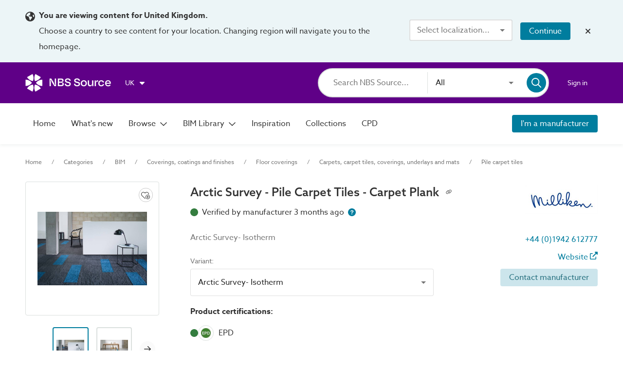

--- FILE ---
content_type: application/javascript; charset=UTF-8
request_url: https://source.thenbs.com/chunk-CeOJYo0b.js
body_size: 1370
content:
import {a as F_,gF as D,a4 as Qy,Z as Zw,a9 as zy,a8 as NC,q as Yw,L as Lt,M as Mt,w as wt,e as bt,gG as He,dn as U_,a3 as fd,a6 as ON,l as YN,a5 as pd,ag as YM,bf as Dd,cH as eS,dC as Zy,dE as tv,bl as zg,gH as zo,gI as Uo,gJ as Jo,gK as jo,gL as Ro,c$ as p,a7 as GM,ab as Ev,ac as QM}from'./main-5C6LQMUO.js';function X(i,t){if(i&1&&Qy(0,"mat-icon",0),i&2){let r=YM();zy("matTooltip",r.tooltipText);}}function Z(i,t){i&1&&Qy(0,"mat-icon",1);}var B=(()=>{let t=class t{constructor(){this.fullDescription=false,this.isArchived=false,this.showhelpIconForcefully=false,this.tooltipText="",this.showHelpIconWithTooltip=false,this.lastPublishedText=$localize`:VerificationHelpIconComponent.tooltip|Last published@@YF3nEdhnUHWTgZf309Dt:Last published`,this.lastVerifiedText=$localize`:VerificationHelpIconComponent.tooltip|Last verified@@YF3ndahnUHWTgZc309Dt:Last verified`;}ngOnInit(){this.showHelpIconWithTooltip=this.doShowHelpIconWithTooltip(),this.showHelpIconWithTooltip&&this.setTooltipText();}doShowHelpIconWithTooltip(){return !(!this.fullDescription||this.isArchived||!this.publishDate&&!this.verifiedDate)}setTooltipText(){var e;if(!this.publishDate){this.tooltipText=$localize`:VerificationHelpIconComponent.tooltip|Last verified@@YF4nEdhnUHWTgZf309Dt:Last verified: ${this.verifiedDate}`;return}let n=(e=this.verifiedDate)!=null?e:this.publishDate;this.tooltipText=`${this.lastPublishedText}:
       ${this.publishDate}
       ${this.lastVerifiedText}:
       ${n}`;}};t.\u0275fac=function(e){return new(e||t)},t.\u0275cmp=F_({type:t,selectors:[["cirrus-verification-help-icon"]],inputs:{publishDate:"publishDate",verifiedDate:"verifiedDate",fullDescription:"fullDescription",isArchived:"isArchived",showhelpIconForcefully:"showhelpIconForcefully"},decls:2,vars:2,consts:[["matTooltipPosition","right","svgIcon","fas:circle-question",1,"tooltip-icon",3,"matTooltip"],["svgIcon","fas:circle-question",1,"tooltip-icon"]],template:function(e,o){e&1&&(Zw(0,X,1,1,"mat-icon",0),Zw(1,Z,1,0,"mat-icon",1)),e&2&&(Yw(o.showHelpIconWithTooltip?0:-1),NC(),Yw(o.showhelpIconForcefully&&!o.showHelpIconWithTooltip&&!o.isArchived?1:-1));},dependencies:[Lt,Mt,wt,bt],styles:["[_nghost-%COMP%]   .mat-icon[_ngcontent-%COMP%]{display:flex}[_nghost-%COMP%]   .mat-icon.tooltip-icon[_ngcontent-%COMP%]{color:#007d9e}"],changeDetection:0});let i=t;return i})();var Y=(()=>{let t=class t{transform(n,e,o){let m=new Date,h=new Date(e),u=$localize`:@@verificationStatusText.shortPrefix:Verified`,g=$localize`:@@verificationStatusText.longPrefix:Verified by manufacturer`,j=$localize`:@@verificationStatusText.overAYearAgo:over a year ago`,G=$localize`:@@verificationStatusText.today:today`;if(!zo(h)||Uo(h,Jo(m)))return (n?g:u)+" "+j;if(jo(m,h))return (n?g:u)+" "+G;let k=Ro(h,m,{addSuffix:true,locale:o||p});return (n?g:u)+" "+k}};t.\u0275fac=function(e){return new(e||t)},t.\u0275pipe=U_({name:"verificationStatusText",type:t,pure:true});let i=t;return i})();function q(i,t){if(i&1&&(fd(0,"p"),GM(1,0),pd()),i&2){let r=YM();NC(),Ev(r.verificationStatus.displayTime),QM(1);}}function J(i,t){if(i&1&&(fd(0,"p"),ON(1),YN(2,"verificationStatusText"),pd()),i&2){let r=YM();NC(),Dd(" ",eS(2,1,r.fullDescription,r.verificationStatus.verifiedAt,r.language)," ");}}function K(i,t){if(i&1&&Qy(0,"cirrus-verification-help-icon",2),i&2){let r=YM();zy("verifiedDate",r.verifiedDate)("publishDate",r.publishDate)("fullDescription",r.fullDescription)("isArchived",r.isArchived);}}var ut=(()=>{let t=class t{constructor(){this.fullDescription=false,this.isArchived=false,this.showHelpIcon=true,this.verificationStatusEnum=He;}};t.\u0275fac=function(e){return new(e||t)},t.\u0275cmp=F_({type:t,selectors:[["cirrus-verification-status"]],inputs:{verificationStatus:"verificationStatus",publishDate:"publishDate",verifiedDate:"verifiedDate",fullDescription:"fullDescription",isArchived:"isArchived",showHelpIcon:"showHelpIcon",language:"language"},decls:4,vars:4,consts:()=>{let n;return n=$localize`:VerificationStatusComponent.p|Paragraph@@VerificationStatusComponent.archivedProductDataDetected␟1c9cdf6c6760de3c89873996d003e8d5daf61cd9␟8301132206940497869: Last verified by manufacturer ${"\uFFFD0\uFFFD"}:INTERPOLATION: `,[n,[3,"status","isArchived"],[3,"verifiedDate","publishDate","fullDescription","isArchived"]]},template:function(e,o){e&1&&(Qy(0,"cirrus-verification-status-icon",1),Zw(1,q,2,1,"p")(2,J,3,5,"p"),Zw(3,K,1,4,"cirrus-verification-help-icon",2)),e&2&&(zy("status",o.verificationStatus==null?null:o.verificationStatus.status)("isArchived",o.isArchived),NC(),Yw(o.isArchived?1:2),NC(2),Yw(o.showHelpIcon?3:-1));},dependencies:[B,D,Y],styles:["[_nghost-%COMP%]{display:flex;align-items:center}[_nghost-%COMP%]   p[_ngcontent-%COMP%]{margin:0 .5rem}[_nghost-%COMP%]   .mat-icon[_ngcontent-%COMP%]{display:flex}[_nghost-%COMP%]   .mat-icon.tooltip-icon[_ngcontent-%COMP%]{margin-left:.25rem;color:#007d9e}.verification-status-small[_nghost-%COMP%], .verification-status-small   [_nghost-%COMP%]{font-size:.75rem;color:#737373}.verification-status-small[_nghost-%COMP%]   .mat-icon.verification-icon[_ngcontent-%COMP%], .verification-status-small   [_nghost-%COMP%]   .mat-icon.verification-icon[_ngcontent-%COMP%]{margin-right:.25rem;width:.75rem;height:.75rem}.verification-status-inline[_nghost-%COMP%], .verification-status-inline   [_nghost-%COMP%]{display:inline-flex}"],changeDetection:0});let i=t;return i})();var vt=(()=>{let t=class t{};t.\u0275fac=function(e){return new(e||t)},t.\u0275cmp=F_({type:t,selectors:[["cirrus-certificate-logo"]],inputs:{image:"image",name:"name"},decls:1,vars:2,consts:[["loading","lazy",3,"alt","src"]],template:function(e,o){e&1&&Zy(0,"img",0),e&2&&tv("alt",o.name)("src",(o.image==null?null:o.image.thumbnail)||(o.image==null?null:o.image.url),zg);},styles:["[_nghost-%COMP%]{display:flex;width:64px;height:64px;border-radius:100%;border:1px solid #dbe0de;background-color:#fff;padding:.625rem;min-width:64px;min-height:64px}[_nghost-%COMP%]   img[_ngcontent-%COMP%]{object-fit:contain;width:100%;height:100%}[_nghost-%COMP%]   .product-cert-types[_nghost-%COMP%], .product-cert-types   [_nghost-%COMP%]{width:32px;height:32px;border-radius:100%;border:1px solid #dbe0de;background-color:#fff;padding:.3125rem;min-width:32px;min-height:32px}[_nghost-%COMP%]   .product-cert-types[_nghost-%COMP%]   img[_ngcontent-%COMP%], .product-cert-types   [_nghost-%COMP%]   img[_ngcontent-%COMP%]{object-fit:contain;width:100%;height:100%}[_nghost-%COMP%]   .search-result-tile[_nghost-%COMP%], .search-result-tile   [_nghost-%COMP%]{width:50px;height:50px;border-radius:100%;border:1px solid #dbe0de;background-color:#fff;padding:.5rem;min-width:50px;min-height:50px}[_nghost-%COMP%]   .search-result-tile[_nghost-%COMP%]   img[_ngcontent-%COMP%], .search-result-tile   [_nghost-%COMP%]   img[_ngcontent-%COMP%]{object-fit:contain;width:100%;height:100%}[_nghost-%COMP%]   img[_ngcontent-%COMP%]{display:flex;object-fit:contain;border-radius:4px}.compare[_nghost-%COMP%], .compare   [_nghost-%COMP%]{width:30px;height:30px;border-radius:100%;border:1px solid #dbe0de;background-color:#fff;padding:.25rem;min-width:30px;min-height:30px}.compare[_nghost-%COMP%]   img[_ngcontent-%COMP%], .compare   [_nghost-%COMP%]   img[_ngcontent-%COMP%]{object-fit:contain;width:100%;height:100%}"],changeDetection:0});let i=t;return i})();export{B,ut as u,vt as v};

--- FILE ---
content_type: application/javascript; charset=UTF-8
request_url: https://source.thenbs.com/chunk-dRFiSaCT.js
body_size: 7519
content:
import {B}from'./chunk-CoPvZxWX.js';import {E}from'./chunk-BEZzQFGH.js';import {aS as V,D as Do,ef as $t,eU as zn,a as F_,T as Ts,S as Sr,L as Lt,M as Mt,Y as Yi,a_ as Iy,a3 as fd,ak as Iv,Z as Zw,l as YN,p as dd,a4 as Qy,a6 as ON,a5 as pd,a8 as NC,q as Yw,J as JN,bf as Dd,bG as H,b3 as Xs,bH as z,w as wt,e as bt,a$ as yv,b0 as vv,a9 as zy,j as je,as as Zo,cf as zM,ab as Ev,ac as QM,bl as zg,eV as lt,b9 as Z,d1 as Bt$1,dA as Vt,cz as yr,G as be,a1 as xn,bu as _f,bX as Mt$1,bZ as t,x as If,R as bf,dO as io$1,c8 as B_,dn as U_,ar as D,ae as t2,eW as A,X as qe$1,cN as cS,eX as _e,eY as Rn,d as da,b_ as Ul,eH as l,a7 as GM,ad as ZM,ag as YM,aD as Mv,K as mr,dS as te}from'./main-5C6LQMUO.js';import {s}from'./chunk-DpySnqJk.js';var Et=(()=>{let o=class o{constructor(){this.valueParser=new lt;}toEmbodiedCarbonTableData(e,t=false,n){var ue,de,pe,me,fe,Ce,Te,ge,Oe,Se,Pe,Ae;let a=(de=(ue=e==null?void 0:e.values)==null?void 0:ue[0])==null?void 0:de.value;if(!a)return null;let u=(me=(pe=e==null?void 0:e.values)==null?void 0:pe[0])==null?void 0:me.guidance,{name:f,suffix:C,guidance:h}=e,r=this.valueParser.toEmbodiedCarbonEntity(f,C,h,u,a);if(!r||!r.value.value&&!((Ce=(fe=r==null?void 0:r.normalised)==null?void 0:fe.value)!=null&&Ce.value))return null;let p=(g,R)=>({value:g&&g!=="null"?g:"",displayValue:g&&g!=="null"?g:"",guidance:R||"",showSuffix:false}),l=(g,R,D,X,V=[],$=[],Q)=>Z({name:g,guidance:R,suffix:D,values:V,valueType:X,children:$},Q?{titleTooltip:Q}:{}),v=(g,R)=>{var V;let D=r[g];if(!((V=D==null?void 0:D.value)!=null&&V.value))return null;let X=l(D.name,D.guidance||"",C,Bt$1.EMBODIED_CARBON,[p(D.value.value,D.value.guidance)]);if(R){let $=r[R],Q=l($.name,$.guidance||"",$.suffix,Bt$1.EMBODIED_CARBON,[p($.value.value,$.value.guidance)]);X.children.push(Q);}return X},w=l(Vt.NORMALISED_UNIT,((Te=r.normalised)==null?void 0:Te.guidance)||"",(ge=r.normalised)==null?void 0:ge.suffix,Bt$1.EMBODIED_CARBON,[p((Se=(Oe=r.normalised)==null?void 0:Oe.value)==null?void 0:Se.value,(Ae=(Pe=r.normalised)==null?void 0:Pe.value)==null?void 0:Ae.guidance)],[],this.getNormalisedTooltip(r,t)),x=l(e.name,r.guidance,r.suffix,Bt$1.EMBODIED_CARBON,[p(r.value.value,r.value.guidance)],[w],$localize`:@@EmbodiedCarbonHelperService.declaredUnitTooltip:The value calculated and declared in the manufacturer's certification.`),lt=n?[["a4","a4_normalised"],["a5","a5_normalised"],["b1","b1_normalised"],["c1","c1_normalised"],["c2","c2_normalised"],["c3","c3_normalised"],["c4","c4_normalised"],["d","d_normalised"]].map(([g,R])=>v(g,R)).filter(Boolean):[];return {name:Vt.EMBODIEDCARBONLABEL,guidance:e.guidance,suffix:e.suffix,id:e.id,valueType:e.valueType,values:[{value:"",guidance:""}],children:[x,...lt]}}getNormalisedTooltip(e,t){var r,p,l,v,w,x;let n=(r=e.density)==null?void 0:r.suffix,a=(p=e.thickness)==null?void 0:p.suffix,u=(v=(l=e.density)==null?void 0:l.value)==null?void 0:v.value,f=(x=(w=e.thickness)==null?void 0:w.value)==null?void 0:x.value,C=this.hasNumericValue(u),h=this.hasNumericValue(f);if(!t){if(C&&h)return $localize`:@@EmbodiedCarbonHelperService.normalisedUnitDensityThicknessTooltip:A normalized value to allow better comparisons and calculations in LCA tools. Calculation determined from a density of ${u} ${n} and a thickness of ${f} ${a}.`;if(C)return $localize`:@@EmbodiedCarbonHelperService.normalisedUnitDensityTooltip:A normalized value to allow better comparisons and calculations in LCA tools. Calculation determined from a density of ${u} ${n}.`;if(f)return $localize`:@@EmbodiedCarbonHelperService.normalisedUnitThicknessTooltip:A normalized value to allow better comparisons and calculations in LCA tools. Calculation determined from a thickness of ${f} ${a}.`}return $localize`:@@EmbodiedCarbonHelperService.normalisedUnitTooltip:A normalized value to allow better comparisons and calculations in LCA tools. Calculation determined from available data.`}hasNumericValue(e){return e&&!isNaN(parseFloat(e))}};o.\u0275fac=function(t){return new(t||o)},o.\u0275prov=V({token:o,factory:o.\u0275fac,providedIn:"root"});let i=o;return i})();var _t=()=>({indentation:0,parentId:"",header:null}),ut=0,dt="",Dt=(()=>{let o=class o{flattenAndIndentProperties(e,t=_t()){var f,C,h,r,p;let n=[];if(!e||e.length===0)return n;let a=(f=t==null?void 0:t.indentation)!=null?f:ut,u=(C=t==null?void 0:t.parentId)!=null?C:dt;t!=null&&t.header&&(n.push(this.headerRow(t.header.id,t.header.name)),a=a+1);for(let l of e){let v=[u,l.itemSourceId||l.sourceId||l.id].filter(Boolean).join(";"),w=(h=l.children)!=null&&h.length?this.showWhenEmpty(l.children):false,x={id:v,name:l.name||l.title,titleTooltip:l.titleTooltip,values:(r=l.values)==null?void 0:r.map(B=>({displayValue:this.formatValue(B.displayValue,B.showSuffix,l.suffix),value:B.value,guidance:B.guidance})),valueType:l.valueType,indentation:a,guidance:l.guidance,showWhenEmpty:w,suffix:l.suffix};if(n.push(x),((p=l.children)==null?void 0:p.length)>0){let B=a+1;n=n.concat(this.flattenAndIndentProperties(l.children,{indentation:B,parentId:v}));}}return n}formatValue(e,t,n){return e?t&&n?`${e} ${n}`:e:""}showWhenEmpty(e){var t;for(let n of e)if((t=n==null?void 0:n.values)!=null&&t.length||this.showWhenEmpty(n.children))return  true;return  false}headerRow(e,t){return {id:e,name:t,titleTooltip:"",values:[],valueType:Bt$1.SHORT_TEXT,indentation:0,guidance:"",showWhenEmpty:true,hideContent:true}}};o.\u0275fac=function(t){return new(t||o)},o.\u0275prov=V({token:o,factory:o.\u0275fac,providedIn:"root"});let i=o;return i})();var It=(()=>{let o=class o{static ngTemplateContextGuard(e,t){return  true}constructor(e){this.contentTemplate=e;}};o.\u0275fac=function(t){return new(t||o)(Do(io$1))},o.\u0275dir=B_({type:o,selectors:[["ng-template","typedTemplate",""]],inputs:{typeToken:[0,"typedTemplate","typeToken"]}});let i=o;return i})();var at=$localize`:AddToSpecBase.defaultText|Add to spec@@XUh0iK6W6a56p1hSZ431:Add to spec`,ft=$localize`:AddToSpecBase.textCopied|Copied@@1tJAr0R9dPA8w5kxyJNQ:Copied`,rt=(()=>{let o=class o{constructor(e,t){this.clipboard=e,this.statsService=t,this.specMessage$=new mr(at),this.specIcon$=new mr(false);}copyPermalink(e,t){this.clipboard.copy(e),this.showMessage(ft),this.statsService.event({name:"product-copied",category:te.CopyClipboard,action:"product-copied",label:t.brandName+"-"+t.name,nonInteraction:true});}showMessage(e,t=5e3){this.specMessage$.next(e),this.specIcon$.next(true),setTimeout(()=>{setTimeout(()=>{this.specMessage$.next(at),this.specIcon$.next(false);},t+1e3);});}};o.\u0275fac=function(t){return new(t||o)(Do(B),Do($t))},o.\u0275dir=B_({type:o});let i=o;return i})();var Bt=(()=>{let o=class o{transform(e,t){return e.filter(n=>{var a,u,f,C;return "certification"in n?t?(a=n.certification.certificationType)==null?void 0:a.isEPD:!((u=n.certification.certificationType)!=null&&u.isEPD):t?(f=n.certificationType)==null?void 0:f.isEPD:!((C=n.certificationType)!=null&&C.isEPD)})}};o.\u0275fac=function(t){return new(t||o)},o.\u0275pipe=U_({name:"filterCertificate",type:o,pure:true});let i=o;return i})();function Ct(i,o){if(i&1&&(fd(0,"p"),YN(1,"font"),ON(2," Lower emissions "),pd()),i&2){let N=YM();Mv("font-family",JN(1,4,N.customStyles==null?null:N.customStyles.fontFamily))("font-size",N.customStyles==null?null:N.customStyles.descriptionSize);}}var Ht=(()=>{let o=class o{};o.\u0275fac=function(t){return new(t||o)},o.\u0275cmp=F_({type:o,selectors:[["cirrus-low-emissions-badge"]],inputs:{customStyles:"customStyles",showLabel:"showLabel"},decls:3,vars:1,consts:[["matTooltip","This product's CO\u2082 emissions are lower than the industry average","matTooltipPosition","after",1,"wrapper"],["svgIcon","far:handshake",1,"default-size"],[3,"font-family","font-size"]],template:function(t,n){t&1&&(fd(0,"section",0),Qy(1,"mat-icon",1),Zw(2,Ct,3,6,"p",2),pd()),t&2&&(NC(2),Yw(n.showLabel?2:-1));},dependencies:[Lt,Mt,wt,bt,s],styles:[".wrapper[_ngcontent-%COMP%]{display:flex;align-items:center;background-color:#347d3f;color:#fff;border-radius:4px;padding:0 .5rem}.wrapper[_ngcontent-%COMP%]   mat-icon[_ngcontent-%COMP%]{line-height:normal;scale:.8}.wrapper[_ngcontent-%COMP%]   p[_ngcontent-%COMP%]{margin-left:.5rem}"],changeDetection:0});let i=o;return i})();var T=class T{constructor(){this.context="embodied-carbon",this.certifiedLabel=$localize`:@@CirrusCertificateValidationComponent.certified:Certified`,this.selfDeclaredLabel=$localize`:@@CirrusCertificateValidationComponent.selfDeclared:Self-declared`;}get tooltip(){return this.context==="embodied-carbon"?this.certified?T.certifiedEmbodiedCarbonTooltip:T.selfDeclaredEmbodiedCarbonTooltip:this.certified?T.certifiedCertificatesTooltip:T.selfDeclaredCertificatesTooltip}};T.certifiedEmbodiedCarbonTooltip=$localize`:@@CirrusCertificateValidationComponent.certifiedEBCTooltip:This embodied carbon figure has been provided by the manufacturer from their Environmental Product Declaration (EPD).\n\n
    Further sustainability information and the methodology used to calculate this figure can be found in this EPD certificate.`,T.selfDeclaredEmbodiedCarbonTooltip=$localize`:@@CirrusCertificateValidationComponent.selfDeclaredEBCTooltip:The value has been self-declared by a manufacturer.\n\nThis data has not come from a certification.`,T.certifiedCertificatesTooltip=$localize`:@@CirrusCertificateValidationComponent.certifiedCertificatesTooltip:This product is certified with one or more Environmental Product Declarations (EPDs), verifying compliance with recognised sustainability standards.\n\n
    These certifications provide detailed information on the product\'s environmental performance, including the methodology used for calculations like embodied carbon.`,T.selfDeclaredCertificatesTooltip=$localize`:@@CirrusCertificateValidationComponent.selfDeclaredCertificatesTooltip:This product includes self-declared certifications provided directly by the manufacturer.\n\n +
    While not verified by an Environmental Product Declaration (EPD), these declarations outline key environmental performance data shared by the manufacturer.`,T.\u0275fac=function(N){return new(N||T)},T.\u0275cmp=F_({type:T,selectors:[["cirrus-certificate-validation"]],inputs:{certified:"certified",context:"context"},decls:4,vars:2,consts:[[1,"certification-header"],[1,"label"],["matTooltipPosition","after","svgIcon","far:circle-info",1,"default-size","tooltip-icon",3,"matTooltip"]],template:function(N,e){N&1&&(fd(0,"div",0)(1,"p",1),ON(2),pd(),Qy(3,"mat-icon",2),pd()),N&2&&(NC(2),Dd(" ",e.certified?e.certifiedLabel:e.selfDeclaredLabel," "),NC(),zy("matTooltip",e.tooltip));},dependencies:[Lt,Mt,wt,bt],styles:[".certification-header[_ngcontent-%COMP%]{display:flex;align-items:center;color:#737373}.certification-header[_ngcontent-%COMP%]   .tooltip-icon[_ngcontent-%COMP%]{color:#007d9e;margin-left:.5rem;line-height:normal;scale:.7}"],changeDetection:0});var ct=T;var st=(()=>{let o=class o{constructor(e,t,n){this.matSnackBarRef=e,this.config=t,this.data=n;}ngOnInit(){this.chorusUrl=this.config.config.chorus.appUrl,this.chorusInfo=this.config.config.externalLinks.chorusInformation;}close(){this.matSnackBarRef.dismiss();}};o.\u0275fac=function(t){return new(t||o)(Do(_e),Do(Xs),Do(Rn))},o.\u0275cmp=F_({type:o,selectors:[["app-chorus-copy-url"]],decls:37,vars:4,consts:()=>{let e;e=$localize`:ChorusCopyUrlComponent.button.aria-label|Accessible label@@b4b64bb1896841bcb068␟6aaf670d4928b3f6e20def45dc1fbda0e36bb9fa␟5963752698968332949:Close help`;let t;t=$localize`:ChorusCopyUrlComponent.a.title|Title@@f6832114e181af1546c1␟41205af0417d8e2347046777819928b8e6a27cd9␟7163909528987772064:Open specification platform`;let n;n=$localize`:ChorusCopyUrlComponent.a.title|Title@@9f6a1422d0854b52e388␟090e3fd81f33fda6d07d65aa715b7da962913ac1␟310338510237662149:Learn more`;let a;a=$localize`:ChorusCopyUrlComponent.p|Paragraph@@48ee282178818c625def␟443d4a184cfeb7b84e4954f3f20a4c26693b2d30␟8441244350224669541:Product copied`;let u;u=$localize`:ChorusCopyUrlComponent.p|Paragraph@@42ee282178818c625def␟d9566c5c8c681cb5551a3da787e6f8a6ec9cfa25␟5706125133394622858:${"[\uFFFD#12\uFFFD|\uFFFD#15\uFFFD]"}:START_TAG_MAT_ICON:${"[\uFFFD/#12\uFFFD|\uFFFD/#15\uFFFD]"}:CLOSE_TAG_MAT_ICON:${"\uFFFD#13\uFFFD"}:START_TAG_SPAN:Go to ${"\uFFFD#14\uFFFD"}:START_TAG_APP_CHORUS_NAME:${"\uFFFD/#14\uFFFD"}:CLOSE_TAG_APP_CHORUS_NAME:${"\uFFFD/#13\uFFFD"}:CLOSE_TAG_SPAN:${"[\uFFFD#12\uFFFD|\uFFFD#15\uFFFD]"}:START_TAG_MAT_ICON:${"[\uFFFD/#12\uFFFD|\uFFFD/#15\uFFFD]"}:CLOSE_TAG_MAT_ICON:`,u=ZM(u);let f;f=$localize`:ChorusCopyUrlComponent.p|Paragraph@@dea1891c7582c7598a80␟f785fb07dcdd5efcc5d09559240e395cc1220e1b␟48823241935557142:Paste product`;let C;C=$localize`:ChorusCopyUrlComponent.p|Paragraph@@ChorusCopyUrlComponent.openChorusText␟7fc9e4bbc95b60610638216077fe5feebca491f2␟5028078077033980078:${"\uFFFD#23\uFFFD"}:START_LINK: Open ${"\uFFFD#24\uFFFD"}:START_TAG_APP_CHORUS_NAME:${"\uFFFD/#24\uFFFD"}:CLOSE_TAG_APP_CHORUS_NAME:${"\uFFFD#25\uFFFD"}:START_TAG_MAT_ICON:${"\uFFFD/#25\uFFFD"}:CLOSE_TAG_MAT_ICON:${"\uFFFD/#23\uFFFD"}:CLOSE_LINK: or navigate to an existing session and paste the product into the chosen specification/clause. `;let h;h=$localize`:ChorusCopyUrlComponent.span|Inline text@@982e8f2789ea0778ba17␟0a5184dafbe6f800a668ac0bfb8a78d236551992␟5632541926816737389:Not using ${"\uFFFD#31\uFFFD"}:START_TAG_APP_CHORUS_NAME:${"\uFFFD/#31\uFFFD"}:CLOSE_TAG_APP_CHORUS_NAME:?`;let r;return r=$localize`:ChorusCopyUrlComponent.span|Inline text@@ChorusCopyUrlComponent.learnMore␟dd08c0c0871027c2e32c3b076eb8cb748c05559f␟6798406134519953568: To find out how ${"\uFFFD#34\uFFFD"}:START_TAG_APP_CHORUS_NAME:${"\uFFFD/#34\uFFFD"}:CLOSE_TAG_APP_CHORUS_NAME: could help you visit ${"\uFFFD#35\uFFFD"}:START_LINK:theNBS.com ${"\uFFFD#36\uFFFD"}:START_TAG_MAT_ICON:${"\uFFFD/#36\uFFFD"}:CLOSE_TAG_MAT_ICON:${"\uFFFD/#35\uFFFD"}:CLOSE_LINK:`,[a,u,f,C,h,r,["mat-icon-button","","aria-label",e,1,"flex-center-all",3,"click"],["svgIcon","fas:xmark"],[1,"copy-process"],["svgIcon","fal:copy",1,"featured-icon"],["svgIcon","fal:arrow-up-right-from-square",1,"featured-icon"],[1,"flex"],["svgIcon","far:arrow-right",1,"arrow-right"],["svgIcon","fal:paste",1,"featured-icon"],[1,"chorus-text"],["action","product-chorus-copy-link","title",t,1,"underline",3,"appExternalLink","label"],["svgIcon","far:up-right-from-square",1,"left"],[1,"flex-center-all","help-text"],["action","product-add-to-spec-learn-chorus","title",n,1,"underline",3,"appExternalLink","label"]]},template:function(t,n){t&1&&(fd(0,"header")(1,"button",6),Iv("click",function(){return n.close()}),Qy(2,"mat-icon",7),pd()(),fd(3,"section",8)(4,"article"),Qy(5,"mat-icon",9),fd(6,"p"),GM(7,0),pd()(),fd(8,"article"),Qy(9,"mat-icon",10),fd(10,"p",11),yv(11,1),Qy(12,"mat-icon",12),fd(13,"span"),Qy(14,"app-chorus-name"),pd(),Qy(15,"mat-icon",12),vv(),pd()(),fd(16,"article"),Qy(17,"mat-icon",13),fd(18,"p"),GM(19,2),pd()()(),fd(20,"section",14)(21,"p"),yv(22,3),fd(23,"a",15),Qy(24,"app-chorus-name")(25,"mat-icon",16),pd(),vv(),pd()(),Qy(26,"hr"),fd(27,"section",17)(28,"p")(29,"span"),yv(30,4),Qy(31,"app-chorus-name"),vv(),pd(),fd(32,"span"),yv(33,5),Qy(34,"app-chorus-name"),fd(35,"a",18),Qy(36,"mat-icon",16),pd(),vv(),pd()()()),t&2&&(NC(23),zy("appExternalLink",n.chorusUrl)("label",n.data.product.brandName+"-"+n.data.product.name),NC(12),zy("appExternalLink",n.chorusInfo)("label",n.chorusInfo));},dependencies:[Ts,da,Lt,Mt,Ul,l],styles:["@keyframes _ngcontent-%COMP%_fade-in-out{0%{opacity:1}to{opacity:.5}}[_nghost-%COMP%]{display:flex;flex-direction:column;padding:.5rem}header[_ngcontent-%COMP%]{display:flex;justify-content:flex-end}header[_ngcontent-%COMP%]   mat-icon[_ngcontent-%COMP%]{color:#fff}.copy-process[_ngcontent-%COMP%]{display:grid;grid-template-columns:1fr 2fr 1fr}@media screen and (max-width: 800px){.copy-process[_ngcontent-%COMP%]{display:none}}.copy-process[_ngcontent-%COMP%]   article[_ngcontent-%COMP%]{display:flex;align-items:center;color:#fff;flex-direction:column;font-size:1.125rem}.copy-process[_ngcontent-%COMP%]   article[_ngcontent-%COMP%]   p[_ngcontent-%COMP%]{font-weight:500;width:100%;text-align:center}.copy-process[_ngcontent-%COMP%]   article[_ngcontent-%COMP%]   p.flex[_ngcontent-%COMP%]{display:flex;align-items:center;justify-content:space-between}.copy-process[_ngcontent-%COMP%]   article[_ngcontent-%COMP%]   p.flex[_ngcontent-%COMP%]   .arrow-right[_ngcontent-%COMP%]{width:1.25rem;height:1.25rem;opacity:.5}.copy-process[_ngcontent-%COMP%]   article[_ngcontent-%COMP%]   p.flex[_ngcontent-%COMP%]   .arrow-right[_ngcontent-%COMP%]:first-of-type{margin-left:1.5rem}.copy-process[_ngcontent-%COMP%]   article[_ngcontent-%COMP%]   p.flex[_ngcontent-%COMP%]   .arrow-right[_ngcontent-%COMP%]:last-of-type{margin-right:1.5rem}.copy-process[_ngcontent-%COMP%]   article[_ngcontent-%COMP%]   p[_ngcontent-%COMP%]   mat-icon[_ngcontent-%COMP%]{width:1.15rem;height:1.15rem;margin-bottom:.25rem}.copy-process[_ngcontent-%COMP%]   article[_ngcontent-%COMP%]   .featured-icon[_ngcontent-%COMP%]{width:1.5rem;height:1.5rem;margin-bottom:.5rem}.help-text[_ngcontent-%COMP%]   p[_ngcontent-%COMP%]{margin:.5rem 0 0;font-size:.75rem;color:#fff}@media screen and (min-width: 801px){.help-text[_ngcontent-%COMP%]   p[_ngcontent-%COMP%]   span[_ngcontent-%COMP%]{margin-right:.25rem}}@media screen and (max-width: 800px){.help-text[_ngcontent-%COMP%]   p[_ngcontent-%COMP%]{display:flex;flex-direction:column;align-items:center}}.chorus-text[_ngcontent-%COMP%]{margin:1rem auto}@media screen and (min-width: 801px){.chorus-text[_ngcontent-%COMP%]{max-width:85%}}.chorus-text[_ngcontent-%COMP%]   p[_ngcontent-%COMP%]{text-align:center;font-size:1rem;font-weight:500;color:#fff;line-height:1.5rem}.chorus-text[_ngcontent-%COMP%]   p[_ngcontent-%COMP%]   mat-icon[_ngcontent-%COMP%]{margin:0 .25rem 0 .1rem}.underline[_ngcontent-%COMP%]{color:#fff;text-decoration:underline}.underline[_ngcontent-%COMP%]   mat-icon[_ngcontent-%COMP%]{width:.75rem;height:.75rem}.underline[_ngcontent-%COMP%]:hover{text-decoration:underline}hr[_ngcontent-%COMP%]{opacity:.1;width:100%}a[_ngcontent-%COMP%]   mat-icon[_ngcontent-%COMP%]{line-height:0}"],changeDetection:0});let i=o;return i})();function Ot(i,o){i&1&&Qy(0,"mat-icon",1);}function St(i,o){i&1&&Qy(0,"mat-icon",2);}var io=(()=>{let o=class o extends rt{constructor(e,t,n){super(e,t),this.snackBar=n;}openSnackbar(){this.copyPermalink(this.permalink,this.product),this.snackBarRef=this.snackBar.openFromComponent(st,{panelClass:"copy-url-snackbar",duration:0,data:{product:this.product}});}ngOnDestroy(){this.snackBarRef&&this.snackBarRef.dismiss();}};o.\u0275fac=function(t){return new(t||o)(Do(B),Do($t),Do(zn))},o.\u0275cmp=F_({type:o,selectors:[["app-add-to-spec-button"]],inputs:{permalink:"permalink",product:"product"},features:[Iy],decls:7,vars:6,consts:[["mat-flat-button","","color","primary","data-cy","productAddToSpecButton",1,"add-to-spec",3,"click"],["svgIcon","far:check"],["svgIcon","far:plus"],["svgIcon","nbs:symbol",1,"nbs-symbol"]],template:function(t,n){t&1&&(fd(0,"button",0),Iv("click",function(){return n.openSnackbar()}),Zw(1,Ot,1,0,"mat-icon",1),YN(2,"async"),dd(3,St,1,0,"mat-icon",2),Qy(4,"mat-icon",3),ON(5),YN(6,"async"),pd()),t&2&&(NC(),Yw(JN(2,2,n.specIcon$)?1:3),NC(4),Dd(" ",JN(6,4,n.specMessage$),`
`));},dependencies:[Ts,Sr,Lt,Mt,Yi],styles:["@keyframes _ngcontent-%COMP%_fade-in-out{0%{opacity:1}to{opacity:.5}}@media screen and (max-width: 800px){.compare-buttons-container[_nghost-%COMP%]   .nbs-symbol[_ngcontent-%COMP%], .compare-buttons-container   [_nghost-%COMP%]   .nbs-symbol[_ngcontent-%COMP%]{display:none}}"],changeDetection:0});let i=o;return i})();function Pt(i,o){i&1&&(yv(0,0,1),Qy(1,"mat-icon",3),vv());}var go=(()=>{let o=class o{constructor(e,t,n,a){this.downloadService=e,this.route=t,this.configService=n,this.router=a,this.state=yr,this.unsubscribe=new be;}ngOnInit(){this.downloadService.performPostLoginAction(),this.downloadOnQueryParam();}ngOnDestroy(){this.unsubscribe.next(),this.unsubscribe.complete();}downloadDigitalObjects(e){return xn(this,null,function*(){yield this.downloadService.downloadDigitalObjects(e,e.variantId,this.downloadType);})}downloadOnQueryParam(){this.route.queryParamMap.pipe(_f(this.unsubscribe),Mt$1(e=>!this.configService.isSSR&&e.get(t.OpenModal)==="bim"),If(),bf(()=>this.router.navigate([],{relativeTo:this.route,queryParams:{[t.OpenModal]:null},queryParamsHandling:"merge"})),bf(()=>this.downloadDigitalObjects(this.product))).subscribe();}};o.\u0275fac=function(t){return new(t||o)(Do(E),Do(H),Do(Xs),Do(z))},o.\u0275cmp=F_({type:o,selectors:[["app-download-bim-button"]],inputs:{product:"product",downloadType:"downloadType"},decls:4,vars:3,consts:()=>{let e;e=$localize`:DownloadBIMButtonComponent.section.matTooltip|Tooltip@@99015759ab3a56822c94␟9eea97378fa4fbcd05ad14ce3f0d94c949916d25␟7345902716875888286:BIM Object data is unable to be downloaded for archived products`;let t;return t=$localize`:DownloadBIMButtonComponent.button|Download BIM@@hpag0fUvbncqpXqq0a8g␟1ac008cba0342eb93256af4310a1b7eb250c25ec␟6728389145628513191:${"\uFFFD*3:1\uFFFD"}:START_BLOCK_IF:${"\uFFFD#1:1\uFFFD"}:START_TAG_MAT_ICON:${"\uFFFD/#1:1\uFFFD"}:CLOSE_TAG_MAT_ICON:${"\uFFFD/*3:1\uFFFD"}:CLOSE_BLOCK_IF: Download BIM `,[t,["matTooltip",e,"matTooltipPosition","below",3,"matTooltipDisabled"],["mat-stroked-button","","color","primary",1,"download-bim",3,"click","disabled"],["svgIcon","far:circle-info",1,"tooltip-icon"]]},template:function(t,n){t&1&&(fd(0,"section",1)(1,"button",2),Iv("click",function(){return n.downloadDigitalObjects(n.product)}),yv(2,0),Zw(3,Pt,2,0,"mat-icon",3),vv(),pd()()),t&2&&(zy("matTooltipDisabled",n.product.state!==n.state.ARCHIVED),NC(),zy("disabled",n.product.state===n.state.ARCHIVED),NC(2),Yw(n.product.state===n.state.ARCHIVED?3:-1));},dependencies:[wt,bt,Ts,Sr,Lt,Mt],styles:[".margin-above[_nghost-%COMP%], .margin-above   [_nghost-%COMP%]{display:flex;margin-top:1rem}.tooltip-icon[_ngcontent-%COMP%]{margin-bottom:3px;overflow:visible}"],changeDetection:0});let i=o;return i})();function At(i,o){i&1&&(yv(0,0,1),Qy(1,"mat-icon",4),vv());}var $o=(()=>{let o=class o{constructor(e,t){this.region=e,this.rm=t,this.configService=D(Xs),this.sourceName=this.configService.config.app.title.default,this.product=t2(),this.state=yr,this.requestBimEmail=A(this.region.regionWithOptions$.pipe(qe$1(({options:n})=>n.requestBimEmail))),this.productRoute=cS(()=>{let n=this.rm.productInstance(this.product().objectId,this.product().id,this.product().variantId,this.product().nameSlug);return this.rm.resolveURL(n,true)}),this.mailtoHref=cS(()=>{let n=this.requestBimEmail();if(!n)return "";let a=$localize`:RequestBIMButtonComponent|Request BIM subject text@@6fd22a3ae541f0fd73e:${this.product().brandName} - Request BIM`,u=$localize`:RequestBIMButtonComponent|Request BIM body text@@6fd392a3ae501f0fd73e:I would like to express interest in seeing a BIM object added to the ${this.sourceName} website for the following product: ${this.productRoute()}`;return `mailto:${n}?subject=${encodeURIComponent(a)}&body=${encodeURIComponent(u)}`});}};o.\u0275fac=function(t){return new(t||o)(Do(je),Do(Zo))},o.\u0275cmp=F_({type:o,selectors:[["app-request-bim-button"]],inputs:{product:[1,"product"]},decls:5,vars:5,consts:()=>{let e;e=$localize`:RequestBIMButtonComponent.section.matTooltip|Tooltip@@6644603125687183555␟b878fdad8fe494a6750eb46670130c94f4eaa974␟6644603125687183555:BIM Object data is unable to be requested for archived products`;let t;t=$localize`:␟8c2608adcd88908b604798e1767d116e71b8362a␟6611985440151073307:below`;let n;n=$localize`:RequestBIMButtonComponent.matTooltip|Tooltip@@8737398942764909893␟8be1f680e6fe362081e1714d23efcfd2232ad352␟4114884194093872599:Request BIM objects on ${"\uFFFD0\uFFFD"}:INTERPOLATION:`;let a;return a=$localize`:RequestBIMButtonComponent.button|Request BIM@@5363007800611598625␟976c3218001ec8890e5bcf3662b64ba8387d5913␟1970419656762922427:${"\uFFFD*4:1\uFFFD"}:START_BLOCK_IF:${"\uFFFD#1:1\uFFFD"}:START_TAG_MAT_ICON:${"\uFFFD/#1:1\uFFFD"}:CLOSE_TAG_MAT_ICON:${"\uFFFD/*4:1\uFFFD"}:CLOSE_BLOCK_IF: Request BIM `,[a,["matTooltip",n],["matTooltip",e,"matTooltipPosition",t,3,"matTooltipDisabled"],["mat-stroked-button","","color","primary",1,"download-bim",3,"disabled","href",6,"matTooltip"],["svgIcon","far:circle-info",1,"tooltip-icon"]]},template:function(t,n){t&1&&(fd(0,"section",2)(1,"a",3),zM(2,1),yv(3,0),Zw(4,At,2,0,"mat-icon",4),vv(),pd()()),t&2&&(zy("matTooltipDisabled",n.product().state!==n.state.ARCHIVED),NC(),Ev(n.sourceName),QM(2),zy("disabled",n.product().state===n.state.ARCHIVED)("href",n.mailtoHref(),zg),NC(3),Yw(n.product().state===n.state.ARCHIVED?4:-1));},dependencies:[wt,bt,Ts,Sr,Lt,Mt],styles:[".margin-above[_nghost-%COMP%], .margin-above   [_nghost-%COMP%]{display:flex;margin-top:1rem}.tooltip-icon[_ngcontent-%COMP%]{margin-bottom:3px;overflow:visible}"],changeDetection:0});let i=o;return i})();export{$o as $,Bt as B,Dt as D,Et as E,Ht as H,It as I,ct as c,go as g,io as i};

--- FILE ---
content_type: application/javascript; charset=UTF-8
request_url: https://source.thenbs.com/chunk-BvKvCgvN.js
body_size: 98
content:
import {a as F_,bQ as p,d6 as JM,d7 as XM,Z as Zw,l as YN,a8 as NC,q as Yw,J as JN,an as Nv,bU as Mr}from'./main-5C6LQMUO.js';var h=[[["app-certificate-notes"]],[["app-download-action"]],[["app-internal-route-action"]],[["app-external-route-action"]],[["app-open-action"]],[["app-add-to-collection-action"]],[["app-compare-action"]],[["app-view-variants-action"]],[["app-compare-variants-action"]],[["app-download-product-action"]],[["app-actions-dropdown"]],[["app-add-to-model-action"]]],C=["app-certificate-notes","app-download-action","app-internal-route-action","app-external-route-action","app-open-action","app-add-to-collection-action","app-compare-action","app-view-variants-action","app-compare-variants-action","app-download-product-action","app-actions-dropdown","app-add-to-model-action"];function b(i,o){i&1&&(XM(0,6),XM(1,7),XM(2,8),XM(3,9),XM(4,10));}function M(i,o){i&1&&XM(0,11);}var x=(()=>{let o=class o{constructor(){this.klass=true,this.siteMode=Mr;}};o.\u0275fac=function(e){return new(e||o)},o.\u0275cmp=F_({type:o,selectors:[["app-tile-actions"]],hostAttrs:["ngSkipHydration","true"],hostVars:2,hostBindings:function(e,n){e&2&&Nv("tile-actions",n.klass);},ngContentSelectors:C,decls:10,vars:6,template:function(e,n){e&1&&(JM(h),XM(0),XM(1,1),XM(2,2),XM(3,3),XM(4,4),Zw(5,b,5,0),YN(6,"restrictedToSiteMode"),Zw(7,M,1,0),YN(8,"restrictedToSiteMode"),XM(9,5)),e&2&&(NC(5),Yw(JN(6,2,n.siteMode.browser)?5:-1),NC(2),Yw(JN(8,4,n.siteMode.revitplugin)?7:-1));},dependencies:[p],styles:["@keyframes _ngcontent-%COMP%_fade-in-out{0%{opacity:1}to{opacity:.5}}.search-result-tile[_nghost-%COMP%], .search-result-tile   [_nghost-%COMP%]{display:flex;border-top:1px solid #dbe0de;justify-content:space-between;align-items:center;background:#fafafa;background-clip:content-box;border-bottom-right-radius:4px;border-bottom-left-radius:4px;margin-top:auto;height:3.5rem}.content-tile[_nghost-%COMP%], .content-tile   [_nghost-%COMP%]{display:flex;align-items:center;justify-content:flex-end}.detail-product[_nghost-%COMP%], .detail-product   [_nghost-%COMP%]{border:1px solid #dbe0de;border-radius:4px;background:#fafafa;background-clip:content-box;margin-top:auto;height:3.5rem}.tile-btn-container[_ngcontent-%COMP%]:empty{display:none}"],changeDetection:0});let i=o;return i})();export{x};

--- FILE ---
content_type: application/javascript; charset=UTF-8
request_url: https://source.thenbs.com/chunk-CBFD0fCi.js
body_size: -170
content:
import {dn as U_,gX as Wr}from'./main-5C6LQMUO.js';var o=class{constructor(){this.basePath="assets/images/digital-object-icons/",this.logos=new Map().set(Wr.IFC,"ifc.webp").set(Wr.ARCHICAD,"archicad.webp").set(Wr.AEC_OSIM,"aecosim.webp").set(Wr.REVIT,"revit.webp").set(Wr.VECTORWORKS,"vectorworks.webp").set(Wr.THREE_DS_MAX,"3dsmax.webp").set(Wr.OBJ,"obj.webp").set(Wr.SKETCH_UP,"sketchup.webp").set(Wr.DWG,"dwg.webp").set(Wr.TEKLA,"tekla.webp");}getLogo(e){let a=this.logos.get(e);return `${this.basePath}${a}`}};var m=(()=>{let e=class e{transform(r){return new o().getLogo(r)}};e.\u0275fac=function(p){return new(p||e)},e.\u0275pipe=U_({name:"digitalObjectLogo",type:e,pure:true});let s=e;return s})();export{m};

--- FILE ---
content_type: application/javascript; charset=UTF-8
request_url: https://source.thenbs.com/chunk-BEuHJhmO.js
body_size: 6477
content:
import {a as ae$1,l as le,Y as Ye}from'./chunk-33bOIAag.js';import {D as Do,dW as qs,dO as io,bG as H,c8 as B_,a as F_,L as Lt$1,M as Mt$1,a4 as Qy,a6 as ON,a8 as NC,bf as Dd,an as Nv,cQ as q,dX as zi,ao as or,aZ as Hi,T as Ts,S as Sr,n as ne,a2 as b,b6 as M,Y as Yi,a3 as fd,bd as Cy,a5 as pd,bz as tS,bm as cN,a9 as zy,dF as zN,d0 as r,dY as Ir,dV as T,dq as Et$1,K as mr,a1 as xn,cb as bI,d as da,b5 as PD,Z as Zw,l as YN,q as Yw,J as JN,bv as Ky,aj as aM,ak as Iv,ag as YM,V as Vt$1,aG as p,dZ as hr,d_ as pr,d2 as st$1,bc as Ki,d$ as ee,a_ as Iy,d3 as at$1,e0 as _e,af as Xw,b1 as Jw,cq as Bv,ah as eM,dN as fC,bR as nN,bS as rN,bT as oN,dx as yd,dy as Gs,al as Tp,am as Cp,e1 as fe,G as be$1,bu as _f,e2 as mu,e3 as $e,e4 as BI,c7 as WN,d6 as JM,d7 as XM,e5 as bd,dv as tN,bg as Gy,aD as Mv,e6 as Ce,d4 as H$1,d5 as U,bl as zg,bn as jN}from'./main-5C6LQMUO.js';var tt=(()=>{let n=class n{constructor(e,t,o){this.viewContainerRef=e,this.templateRef=t,this.activatedRoute=o;}ngOnInit(){this.viewContainerRef.clear(),r(this.activatedRoute.snapshot)&&this.viewContainerRef.createEmbeddedView(this.templateRef);}};n.\u0275fac=function(t){return new(t||n)(Do(qs),Do(io),Do(H))},n.\u0275dir=B_({type:n,selectors:[["","cirrusPreviewOnly",""]]});let i=n;return i})();var nt=(()=>{let n=class n{constructor(){this.flexClass=true,this.previewText=$localize`@@previewBar.previewText:You are viewing your product in preview mode`;}};n.\u0275fac=function(t){return new(t||n)},n.\u0275cmp=F_({type:n,selectors:[["app-preview-bar"]],hostVars:2,hostBindings:function(t,o){t&2&&Nv("flex-center-all",o.flexClass);},decls:2,vars:1,consts:[["svgIcon","far:eye",1,"flex-center-all"]],template:function(t,o){t&1&&(Qy(0,"mat-icon",0),ON(1)),t&2&&(NC(),Dd(`
`,o.previewText,`
`));},dependencies:[Lt$1,Mt$1],styles:["[_nghost-%COMP%]{height:3.75rem;background:#333;color:#fff;position:fixed;left:0;right:0;top:0;z-index:2}[_nghost-%COMP%]   mat-icon[_ngcontent-%COMP%]{margin-right:.6rem;display:flex}"]});let i=n;return i})();var mt=i=>({"responsive-gallery-slider":i});function _t(i,n){if(i&1&&Qy(0,"cirrus-video-thumbnail-container",10),i&2){let r=YM(2).$implicit,e=YM(3);Nv("greyscale",e.isDisabled),zy("video",r.item);}}function ut(i,n){if(i&1&&Qy(0,"cirrus-image-container",11),i&2){let r=YM(2).$implicit,e=YM(3);Nv("greyscale",e.isDisabled),zy("name",e.description)("image",r.item.url);}}function dt(i,n){if(i&1){let r=aM();fd(0,"button",6),Iv("click",function(){Tp(r);let t=YM().$index,o=YM(3);return Cp(o.setActiveItem(t))}),Zw(1,_t,1,3,"cirrus-video-thumbnail-container",7),Zw(2,ut,1,4,"cirrus-image-container",8),Qy(3,"span",9),pd();}if(i&2){let r=YM(),e=r.$implicit,t=r.$index,o=YM(3);Nv("active",o.activeIndex===t),zy("title",jN(o.description))("disabled",o.isDisabled),NC(),Yw(e.type===o.mediaType.VIDEO?1:-1),NC(),Yw(e.type===o.mediaType.IMAGE?2:-1),NC(),Gy("aria-label",o.description);}}function pt(i,n){if(i&1&&Zw(0,dt,4,8,"button",5),i&2){let r=n.$index,e=YM(3);Yw(e.showItem(r)?0:-1);}}function gt(i,n){if(i&1){let r=aM();fd(0,"section",0)(1,"button",1),Iv("click",function(){Tp(r);let t=YM(2);return Cp(t.previousItem())}),Qy(2,"mat-icon",2),pd(),Xw(3,pt,1,1,null,null,Jw),fd(5,"button",3),Iv("click",function(){Tp(r);let t=YM(2);return Cp(t.nextItem())}),Qy(6,"mat-icon",4),pd()();}if(i&2){let r=YM(),e=YM();zy("ngClass",zN(5,mt,e.responsive)),NC(),Nv("hide",e.showItem(0)),NC(2),eM(r),NC(2),Nv("hide",e.showItem(r.length-1));}}function Ct(i,n){i&1&&Zw(0,gt,7,7,"section",0),i&2&&Yw(n.length>1?0:-1);}var ae=(()=>{let n=class n{constructor(){this.responsive=false,this.activeIndex=0,this.carouselLimit=2,this.currentPosition=0,this.includeVideos=true,this.isDisabled=false,this.setActiveItemEvent=new Et$1,this.mediaType=Ir,this.orderedItems=[],this.displayedItems$=new mr([]);}set images(e){var t,o;this._images=e!=null?e:[],this.setItems((t=this._images)!=null?t:[],(o=this._videos)!=null?o:[]);}set videos(e){var t,o;this._videos=e!=null?e:[],this.setItems((t=this._images)!=null?t:[],(o=this._videos)!=null?o:[]);}set media(e){this.images=e.filter(t=>t.type===Ir.IMAGE).map(t=>t.item),this.videos=e.filter(t=>t.type===Ir.VIDEO).map(t=>t.item);}setItems(e,t){let[o,...s]=[...e].sort((M,me)=>Number(me.isPrimary)-Number(M.isPrimary)).map(M=>({type:Ir.IMAGE,item:M})),[p,...P]=t.map(M=>({type:Ir.VIDEO,item:M})),le=this.includeVideos?[o,p,...s,...P]:[o,...s];this.orderedItems=le.filter(Boolean),this.displayedItems$.next(this.orderedItems);}ngOnChanges(){if(this.orderedItems.length>this.carouselLimit&&(this.activeIndex<this.currentPosition&&(this.currentPosition=this.activeIndex),this.activeIndex>=this.currentPosition+this.carouselLimit)){let e=this.activeIndex+1-this.carouselLimit,t=this.orderedItems.length-this.carouselLimit;this.currentPosition=e>t?t:e;}}setActiveItem(e){this.setActiveItemEvent.emit(e);}nextItem(){this.currentPosition<this.orderedItems.length-this.carouselLimit&&(this.currentPosition+=1);}previousItem(){this.currentPosition>0&&(this.currentPosition-=1);}showItem(e){return this.currentPosition+this.carouselLimit>this.orderedItems.length?e>=this.orderedItems.length-this.carouselLimit:e>=this.currentPosition&&e<this.currentPosition+this.carouselLimit}};n.\u0275fac=function(t){return new(t||n)},n.\u0275cmp=F_({type:n,selectors:[["cirrus-carousel"]],inputs:{description:"description",responsive:"responsive",activeIndex:"activeIndex",carouselLimit:"carouselLimit",currentPosition:"currentPosition",includeVideos:"includeVideos",isDisabled:"isDisabled",images:"images",videos:"videos",media:"media"},outputs:{setActiveItemEvent:"setActiveItemEvent"},features:[PD],decls:2,vars:3,consts:()=>{let e;e=$localize`:@@carousel.previousImageAriaLabel␟c96815c4a5445c126663607b15fb11a21b66c031␟8081339872439098904:Previous image`;let t;t=$localize`:@@carousel.nextImageAriaLabel␟d6eb9b0cd511d5f86506224376ad495b87bca5a7␟2171733231818328220:Next image`;let o;return o=$localize`:@@carousel.imageThumbnailPreviewAriaLabel␟5cc726871cbb52c7043302b70e1ca8e2cad8ad0b␟7187080911853720631:Image thumbnail preview`,[[1,"gallery-slider","flex-center-all",3,"ngClass"],["mat-icon-button","","aria-label",e,1,"previous-item","grey","thumbnail-arrow",3,"click"],["svgIcon","far:arrow-left",1,"prev"],["mat-icon-button","","aria-label",t,1,"next-item","grey","thumbnail-arrow",3,"click"],["svgIcon","far:arrow-right",1,"next"],["mat-button","","disableRipple","true","aria-label",o,1,"no-ripple","carousel-thumbnail",3,"title","active","disabled"],["mat-button","","disableRipple","true","aria-label",o,1,"no-ripple","carousel-thumbnail",3,"click","title","disabled"],[3,"video","greyscale"],[3,"name","image","greyscale"],["role","img"],[3,"video"],[3,"name","image"]]},template:function(t,o){if(t&1&&(Zw(0,Ct,1,1),YN(1,"async")),t&2){let s;Yw((s=JN(1,1,o.displayedItems$))?0:-1,s);}},dependencies:[or,Hi,Lt$1,Mt$1,Ts,Sr,da,b,le,Yi],styles:[".gallery-slider[_ngcontent-%COMP%]{display:flex;justify-content:center;align-items:center;margin-top:1rem;max-width:275px}@media screen and (max-width: 800px){.gallery-slider[_ngcontent-%COMP%]{margin:0 auto}}.gallery-slider[_ngcontent-%COMP%]   .thumbnail-arrow[_ngcontent-%COMP%]{line-height:1rem;min-width:2rem;min-height:2rem;width:2rem;height:2rem;padding:0}.gallery-slider[_ngcontent-%COMP%]   .thumbnail-arrow[_ngcontent-%COMP%]   mat-icon[_ngcontent-%COMP%]{margin:0}.gallery-slider[_ngcontent-%COMP%]   .carousel-thumbnail[_ngcontent-%COMP%]{border:2px solid #dbe0de;border-radius:4px;padding:.4rem;height:90px;width:90px}.gallery-slider[_ngcontent-%COMP%]   button[_ngcontent-%COMP%]{margin:.5rem}.gallery-slider[_ngcontent-%COMP%]   button.hide[_ngcontent-%COMP%]{opacity:0;cursor:default}.gallery-slider[_ngcontent-%COMP%]   button.active[_ngcontent-%COMP%]{border-color:#007d9e}.gallery-slider[_ngcontent-%COMP%]   button[_ngcontent-%COMP%]:disabled{border:0}.image-container[_ngcontent-%COMP%]{border:1px solid #dbe0de;border-radius:4px;width:275px;height:275px;padding:1rem}@media screen and (max-width: 800px){.image-container[_ngcontent-%COMP%]{margin:0 auto}}section.responsive-gallery-slider[_ngcontent-%COMP%]{margin-top:0;max-width:initial}.responsive-carousel-container[_ngcontent-%COMP%]{height:100%;display:flex;flex-direction:column}.responsive-image-container[_ngcontent-%COMP%]{max-height:300px}.case-study-image-carousel[_nghost-%COMP%]   .gallery-slider[_ngcontent-%COMP%], .case-study-image-carousel   [_nghost-%COMP%]   .gallery-slider[_ngcontent-%COMP%]{position:relative;display:grid;grid-template-columns:repeat(4,1fr);gap:1rem;max-width:none}.case-study-image-carousel[_nghost-%COMP%]   .gallery-slider[_ngcontent-%COMP%]   .carousel-thumbnail[_ngcontent-%COMP%], .case-study-image-carousel   [_nghost-%COMP%]   .gallery-slider[_ngcontent-%COMP%]   .carousel-thumbnail[_ngcontent-%COMP%]{width:100%;padding:0;margin:1rem 0;height:150px}@media screen and (max-width: 800px){.case-study-image-carousel[_nghost-%COMP%]   .gallery-slider[_ngcontent-%COMP%]   .carousel-thumbnail[_ngcontent-%COMP%], .case-study-image-carousel   [_nghost-%COMP%]   .gallery-slider[_ngcontent-%COMP%]   .carousel-thumbnail[_ngcontent-%COMP%]{height:100px}}.case-study-image-carousel[_nghost-%COMP%]   .gallery-slider[_ngcontent-%COMP%]   .previous-item[_ngcontent-%COMP%], .case-study-image-carousel   [_nghost-%COMP%]   .gallery-slider[_ngcontent-%COMP%]   .previous-item[_ngcontent-%COMP%], .case-study-image-carousel[_nghost-%COMP%]   .gallery-slider[_ngcontent-%COMP%]   .next-item[_ngcontent-%COMP%], .case-study-image-carousel   [_nghost-%COMP%]   .gallery-slider[_ngcontent-%COMP%]   .next-item[_ngcontent-%COMP%]{position:absolute;z-index:2;box-shadow:0 0 10px 2px #00000026}.case-study-image-carousel[_nghost-%COMP%]   .gallery-slider[_ngcontent-%COMP%]   .previous-item.previous-item[_ngcontent-%COMP%], .case-study-image-carousel   [_nghost-%COMP%]   .gallery-slider[_ngcontent-%COMP%]   .previous-item.previous-item[_ngcontent-%COMP%], .case-study-image-carousel[_nghost-%COMP%]   .gallery-slider[_ngcontent-%COMP%]   .next-item.previous-item[_ngcontent-%COMP%], .case-study-image-carousel   [_nghost-%COMP%]   .gallery-slider[_ngcontent-%COMP%]   .next-item.previous-item[_ngcontent-%COMP%]{left:-1rem}.case-study-image-carousel[_nghost-%COMP%]   .gallery-slider[_ngcontent-%COMP%]   .previous-item.next-item[_ngcontent-%COMP%], .case-study-image-carousel   [_nghost-%COMP%]   .gallery-slider[_ngcontent-%COMP%]   .previous-item.next-item[_ngcontent-%COMP%], .case-study-image-carousel[_nghost-%COMP%]   .gallery-slider[_ngcontent-%COMP%]   .next-item.next-item[_ngcontent-%COMP%], .case-study-image-carousel   [_nghost-%COMP%]   .gallery-slider[_ngcontent-%COMP%]   .next-item.next-item[_ngcontent-%COMP%]{right:-1rem}"],changeDetection:0});let i=n;return i})();var L=(function(i){return i.Flex="flex",i.None="none",i})(L||{});var se=(()=>{let n=class n{constructor(e){this.imageState=e,this.display=L.Flex,this.loading="eager";}ngOnInit(){this.subscription=this.imageState.isLoading$.subscribe(e=>{this.display=e?L.Flex:L.None;});}ngOnDestroy(){this.subscription.closed||this.subscription.unsubscribe();}};n.\u0275fac=function(t){return new(t||n)(Do(bd))},n.\u0275dir=B_({type:n,selectors:[["","cirrusProgressiveImagePlaceholder",""]],hostVars:3,hostBindings:function(t,o){t&2&&(Gy("loading",o.loading),Mv("display",o.display));}});let i=n;return i})();var ce=(()=>{let n=class n{get src(){return this.imageSource}set src(e){this.imageState.loading(),this.imageSource=e;}constructor(e){this.imageState=e;}onLoad(){this.imageState.loaded();}ngOnInit(){this.subscription=this.imageState.isLoaded$.subscribe(e=>{this.display=e?L.Flex:L.None;});}ngOnDestroy(){this.subscription.closed||this.subscription.unsubscribe();}};n.\u0275fac=function(t){return new(t||n)(Do(bd))},n.\u0275dir=B_({type:n,selectors:[["img","cirrusProgressiveImage",""]],hostVars:3,hostBindings:function(t,o){t&1&&Iv("load",function(){return o.onLoad()}),t&2&&(Gy("src",o.src,zg),Mv("display",o.display));},inputs:{src:"src"}});let i=n;return i})();var Ie=(function(i){return i.Scale="scale",i})(Ie||{}),rt=Ce([H$1({opacity:0,transform:"scale(0.5)"}),U("{{time}} cubic-bezier(0.785, 0.5, 0.15, 0.80)",H$1({opacity:1,transform:"scale(1)"}))]),at=Ce([U("{{time}} cubic-bezier(0.785, 0.5, 0.15, 0.80)",H$1({opacity:0,transform:"scale(0.5)"}))]);var ft=["*"],st=(()=>{let n=class n{};n.\u0275fac=function(t){return new(t||n)},n.\u0275cmp=F_({type:n,selectors:[["cirrus-progressive-image"]],contentQueries:function(t,o,s){if(t&1&&(tN(s,ce,5),tN(s,se,5)),t&2){let p;rN(p=oN())&&(o.image=p.first),rN(p=oN())&&(o.placeholder=p.first);}},features:[WN([bd])],ngContentSelectors:ft,decls:1,vars:0,template:function(t,o){t&1&&(JM(),XM(0));},styles:["[_nghost-%COMP%]{display:block;width:100%;height:100%}"],changeDetection:0});let i=n;return i})();var It=["swipe"];function bt(i,n){i&1&&Qy(0,"app-preview-bar");}function yt(i,n){}function Mt(i,n){if(i&1&&Qy(0,"cirrus-video-container",14),i&2){let r=YM(2).$implicit,e=YM();zy("@slideAnimation",e.animationType)("video",r.item)("itemId",e.data.itemId)("itemType",e.data.itemType);}}function Ot(i,n){if(i&1&&(fd(0,"cirrus-progressive-image"),Qy(1,"img",15)(2,"img",16),pd()),i&2){let r=YM(2).$implicit,e=YM();NC(),zy("src",r.item.url,zg)("@slideAnimation",e.animationType),NC(),zy("src",r.item.thumbnail,zg);}}function Pt(i,n){if(i&1&&(Zw(0,Mt,1,4,"cirrus-video-container",14),Zw(1,Ot,3,3,"cirrus-progressive-image")),i&2){let r=YM().$implicit,e=YM();Yw(r.type===e.mediaType.VIDEO?0:-1),NC(),Yw(r.type===e.mediaType.IMAGE?1:-1);}}function Tt(i,n){if(i&1&&Zw(0,Pt,2,2),i&2){let r=n.$index,e=YM();Yw(r===e.activeCount?0:-1);}}function St(i,n){}function Et(i,n){}function Lt(i,n){}function wt(i,n){if(i&1){let r=aM();fd(0,"button",18),Iv("click",function(){Tp(r);let t=YM(2);return Cp(t.previousItem())}),Qy(1,"mat-icon",19),pd();}}function At(i,n){if(i&1&&Zw(0,wt,2,0,"button",17),i&2){let r=YM();Yw(r.count>1?0:-1);}}function Nt(i,n){if(i&1){let r=aM();fd(0,"button",21),Iv("click",function(){Tp(r);let t=YM(2);return Cp(t.nextItem())}),Qy(1,"mat-icon",22),pd();}}function Rt(i,n){if(i&1&&Zw(0,Nt,2,0,"button",20),i&2){let r=YM();Yw(r.data.items.length>r.count?0:-1);}}var ct=(()=>{let n=class n extends fe{constructor(e,t,o,s,p){super(s,p),this.data=e,this.executionContext=t,this.videoReportService=o,this.animationType=Ie.Scale,this.activeCount=0,this.count=0,this.carouselLimit=8,this.navigationEnabled=true,this.mediaType=Ir,this.unsubscribe=new be$1,this.videoReportService.dialogOpen$.pipe(_f(this.unsubscribe)).subscribe(P=>{this.navigationEnabled=!P;});}nextItem(){this.navigationEnabled&&this.data.items.length>this.count&&this.setActiveItem(this.activeCount+1);}previousItem(){this.navigationEnabled&&this.activeCount>0&&this.setActiveItem(this.activeCount-1);}ngOnInit(){var e,t,o;(t=(e=this.data)==null?void 0:e.items)!=null&&t.length&&(this.setActiveItem(((o=this.data)==null?void 0:o.activePosition)||0),this.executionContext.isSSR||this.preloadImages());}ngAfterViewInit(){this.createSwipeGesture(this.swipeEle.nativeElement);}ngOnDestroy(){this.unsubscribe.next(),this.unsubscribe.complete();}setActiveItem(e){this.activeCount=e,this.count=e+1;}swipeLeft(){this.nextItem();}swipeRight(){this.previousItem();}preloadImages(){let e=mu(this.activeCount,this.data.items).filter(t=>t.type===Ir.IMAGE).map(({item:t})=>t).flatMap(t=>[t.thumbnail,t.url]);e.shift(),$e(e).pipe(_f(this.unsubscribe),BI(t=>new Promise(o=>{let s=new Image;s.src=t,s.onload=()=>o();}))).subscribe();}};n.\u0275fac=function(t){return new(t||n)(Do(Vt$1),Do(p),Do(ae$1),Do(hr),Do(pr))},n.\u0275cmp=F_({type:n,selectors:[["cirrus-lightbox"]],viewQuery:function(t,o){if(t&1&&nN(It,5),t&2){let s;rN(s=oN())&&(o.swipeEle=s.first);}},hostBindings:function(t,o){t&1&&Iv("keydown.arrowright",function(){return o.nextItem()},fC)("keydown.arrowleft",function(){return o.previousItem()},fC);},features:[Iy],decls:24,vars:13,consts:()=>{let e;e=$localize`:@@lightbox.closeImageOverlayAriaLabel␟fb29f3984ee8c6195031f7fd73ef8df9c24cf5ca␟2048718941523903362:Close image overlay`;let t;t=$localize`:@@carousel.previousImageAriaLabel␟c96815c4a5445c126663607b15fb11a21b66c031␟8081339872439098904:Previous image`;let o;return o=$localize`:@@carousel.nextImageAriaLabel␟d6eb9b0cd511d5f86506224376ad495b87bca5a7␟2171733231818328220:Next image`,[["swipe",""],["previousButton",""],["nextButton",""],[4,"cirrusPreviewOnly"],[1,"flex-center-all"],["mat-icon-button","","aria-label",e,3,"mat-dialog-close"],["svgIcon","fas:xmark",1,"default-size"],[1,"previous"],[3,"ngTemplateOutlet"],[1,"lightbox","carousel"],[1,"next"],[1,"display-tablet"],[1,"hide-on-tablet"],[3,"setActiveItemEvent","media","carouselLimit","activeIndex","responsive"],[3,"video","itemId","itemType"],["cirrusProgressiveImage","","alt","Thumbnail",3,"src"],["cirrusProgressiveImagePlaceholder","","alt","Thumbnail",3,"src"],["mat-icon-button","","aria-label",t],["mat-icon-button","","aria-label",t,3,"click"],["svgIcon","far:arrow-left",1,"default-size"],["mat-icon-button","","aria-label",o],["mat-icon-button","","aria-label",o,3,"click"],["svgIcon","far:arrow-right",1,"default-size"]]},template:function(t,o){if(t&1){let s=aM();Cy(0,bt,1,0,"app-preview-bar",3),fd(1,"header",4)(2,"p"),ON(3),pd(),fd(4,"button",5),Qy(5,"mat-icon",6),pd()(),fd(6,"main")(7,"article",7),Cy(8,yt,0,0,"ng-template",8),pd(),fd(9,"section",9,0),Xw(11,Tt,1,1,null,null,Jw),pd(),fd(13,"article",10),Cy(14,St,0,0,"ng-template",8),pd(),fd(15,"section",11),Cy(16,Et,0,0,"ng-template",8)(17,Lt,0,0,"ng-template",8),pd()(),fd(18,"footer",12)(19,"cirrus-carousel",13),Iv("setActiveItemEvent",function(P){return Tp(s),Cp(o.setActiveItem(P))}),pd()(),Cy(20,At,1,1,"ng-template",null,1,tS)(22,Rt,1,1,"ng-template",null,2,tS);}if(t&2){let s=cN(21),p=cN(23);NC(3),Bv("",o.count," / ",o.data.items.length),NC(),zy("mat-dialog-close",o.activeCount),NC(2),Nv("multiple-items",o.data==null||o.data.items==null?null:o.data.items.length),NC(2),zy("ngTemplateOutlet",s),NC(3),eM(o.data.items),NC(3),zy("ngTemplateOutlet",p),NC(2),zy("ngTemplateOutlet",s),NC(),zy("ngTemplateOutlet",p),NC(2),zy("media",o.data.items)("carouselLimit",o.carouselLimit)("activeIndex",o.activeCount)("responsive",true);}},dependencies:[Ki,Lt$1,Mt$1,Ts,da,ne,ee,ae,nt,st,Ye,se,ce,tt],styles:["[_nghost-%COMP%]{display:flex;flex-direction:column;height:100%;padding:4rem}@media screen and (max-width: 800px){[_nghost-%COMP%]{padding:2rem}}main[_ngcontent-%COMP%]{display:flex;flex-direction:row;width:100%;height:100%;align-items:center;flex:1 0 auto;padding-bottom:3rem}main.multiple-items[_ngcontent-%COMP%]{height:80%;padding-bottom:0}@media screen and (max-width: 800px){main.multiple-items[_ngcontent-%COMP%]{height:100%;padding-bottom:3rem}}main[_ngcontent-%COMP%]   .carousel[_ngcontent-%COMP%]{position:relative;height:100%;width:100%;overflow:hidden;display:flex}main[_ngcontent-%COMP%]   .carousel[_ngcontent-%COMP%]   cirrus-progressive-image[_ngcontent-%COMP%]   img[_ngcontent-%COMP%]{position:absolute;top:0;right:0;bottom:0;left:0;margin:auto;max-width:100%;max-height:100%;object-fit:contain}main[_ngcontent-%COMP%]   .carousel[_ngcontent-%COMP%]   cirrus-video-container[_ngcontent-%COMP%]{position:absolute;top:0;right:0;bottom:0;left:0;margin:auto;max-width:100%;max-height:100%;object-fit:contain}@media screen and (max-width: 800px){main[_ngcontent-%COMP%]{flex-direction:column;padding-bottom:1.25rem}}main[_ngcontent-%COMP%]   article[_ngcontent-%COMP%]{min-width:3rem;min-height:3rem}@media screen and (max-width: 800px){main[_ngcontent-%COMP%]   article[_ngcontent-%COMP%]{display:none}}main[_ngcontent-%COMP%]   article.previous[_ngcontent-%COMP%]{margin-right:3rem}main[_ngcontent-%COMP%]   article.next[_ngcontent-%COMP%]{margin-left:3rem}.display-tablet[_ngcontent-%COMP%]{display:none}@media screen and (max-width: 800px){.display-tablet[_ngcontent-%COMP%]{display:flex}}.hide-on-tablet[_ngcontent-%COMP%]{display:block}@media screen and (max-width: 800px){.hide-on-tablet[_ngcontent-%COMP%]{display:none}}.website-integration[_nghost-%COMP%], .website-integration   [_nghost-%COMP%]{padding-top:8rem}"],data:{animation:[st$1("slideAnimation",[at$1("void => scale",[_e(rt,{params:{time:"500ms"}})]),at$1("scale => void",[_e(at,{params:{time:"500ms"}})])])]}});let i=n;return i})();var Bt=i=>({"responsive-carousel-container":i});function Dt(i,n){i&1&&Ky(0);}function Vt(i,n){i&1&&Ky(0);}function $t(i,n){if(i&1&&Qy(0,"cirrus-video-thumbnail-container",12),i&2){let r=YM().ngIf,e=YM(2);Nv("greyscale",e.isDisabled),zy("video",r.item)("quality",e.thumbnailQuality);}}function Gt(i,n){if(i&1&&Qy(0,"cirrus-image-container",13),i&2){let r=YM().ngIf,e=YM(2);Nv("greyscale",e.isDisabled),zy("name",e.description)("image",r.item.thumbnail);}}function kt(i,n){if(i&1&&(yd(0),Cy(1,$t,1,4,"cirrus-video-thumbnail-container",9)(2,Gt,1,4,"cirrus-image-container",10),Qy(3,"span",11),Gs()),i&2){let r=n.ngIf,e=YM(2);NC(),zy("ngIf",r.type===e.mediaType.VIDEO),NC(),zy("ngIf",r.type===e.mediaType.IMAGE);}}function Xt(i,n){i&1&&Qy(0,"cirrus-icon-container");}function Ut(i,n){if(i&1){let r=aM();fd(0,"section",4)(1,"button",7),Iv("click",function(){Tp(r);let t=YM();return Cp(t.openDialog())}),Cy(2,kt,4,2,"ng-container",8),YN(3,"async"),Cy(4,Xt,1,0,"ng-template",null,3,tS),pd()();}if(i&2){let r=cN(5),e=YM();zy("ngClass",e.responsive?"responsive-image-container":"image-container"),NC(),zy("disabled",e.isDisabled),NC(),zy("ngIf",JN(3,4,e.activeItem$))("ngIfElse",r);}}function Ht(i,n){if(i&1&&Qy(0,"cirrus-video-thumbnail-container",12),i&2){let r=YM().ngIf,e=YM(2);zy("video",r.item)("quality",e.thumbnailQuality);}}function Ft(i,n){if(i&1){let r=aM();fd(0,"cirrus-image-container",17),Iv("click",function(){Tp(r);let t=YM(3);return Cp(t.onClick())})("dragend",function(){Tp(r);let t=YM(3);return Cp(t.onDrag())}),pd();}if(i&2){let r=YM().ngIf,e=YM(2);zy("name",e.description)("image",r.item.thumbnail)("draggable",e.imageDraggable);}}function Wt(i,n){if(i&1&&(yd(0),Cy(1,Ht,1,2,"cirrus-video-thumbnail-container",15)(2,Ft,1,3,"cirrus-image-container",16),Qy(3,"span",11),Gs()),i&2){let r=n.ngIf,e=YM(2);NC(),zy("ngIf",r.type===e.mediaType.VIDEO),NC(),zy("ngIf",r.type===e.mediaType.IMAGE);}}function jt(i,n){if(i&1){let r=aM();fd(0,"cirrus-icon-container",18),Iv("click",function(){Tp(r);let t=YM(2);return Cp(t.onClick())})("dragend",function(){Tp(r);let t=YM(2);return Cp(t.onDrag())}),pd();}if(i&2){let r=YM(2);zy("draggable",r.imageDraggable);}}function zt(i,n){if(i&1&&(fd(0,"section",14),Cy(1,Wt,4,2,"ng-container",8),YN(2,"async"),Cy(3,jt,1,1,"ng-template",null,3,tS),pd()),i&2){let r=cN(4),e=YM();NC(),zy("ngIf",JN(2,2,e.activeItem$))("ngIfElse",r);}}function Qt(i,n){if(i&1){let r=aM();fd(0,"cirrus-carousel",20),Iv("setActiveItemEvent",function(t){Tp(r);let o=YM(2);return Cp(o.setActiveItem(t))}),pd();}if(i&2){let r=YM(2);zy("media",r.orderedItems)("activeIndex",r.activeIndex)("currentPosition",r.currentPosition)("description",r.description)("responsive",false)("carouselLimit",r.carouselLimit)("isDisabled",r.isDisabled);}}function qt(i,n){if(i&1&&Cy(0,Qt,1,7,"cirrus-carousel",19),i&2){let r=YM();zy("ngIf",r.orderedItems.length);}}var be=(function(i){return i.Click="click",i.Drag="drag",i})(be||{}),mn=(()=>{let n=class n{set images(e){var t,o;this._images=e!=null?e:[],this.setItems((t=this._images)!=null?t:[],(o=this._videos)!=null?o:[]);}set videos(e){var t,o;this._videos=e!=null?e:[],this.setItems((t=this._images)!=null?t:[],(o=this._videos)!=null?o:[]);}set media(e){this.images=e.filter(t=>t.type===Ir.IMAGE).map(t=>t.item),this.videos=e.filter(t=>t.type===Ir.VIDEO).map(t=>t.item);}constructor(e,t){this.dialog=e,this.videoReportService=t,this.responsive=false,this.carouselLimit=2,this.showLightbox=true,this.thumbnailQuality=T.MEDIUM,this.includeVideos=true,this.isDisabled=false,this.imageDraggable=false,this.imageInteractionEvent=new Et$1,this.activeIndex=0,this.activeItem$=new mr(null),this.currentPosition=0,this.mediaType=Ir,this.orderedItems=[],this.videoReportService.performPostLoginAction();}setItems(e,t){let[o,...s]=[...e].sort((M,me)=>Number(me.isPrimary)-Number(M.isPrimary)).map(M=>({type:Ir.IMAGE,item:M})),[p,...P]=t.map(M=>({type:Ir.VIDEO,item:M})),le=this.includeVideos?[o,p,...s,...P]:[o,...s];this.orderedItems=le.filter(Boolean),this.setActiveItem(0);}onClick(){this.imageInteractionEvent.emit(be.Click);}onDrag(){this.imageInteractionEvent.emit(be.Drag);}setActiveItem(e){this.activeIndex=e,this.activeItem$.next(this.orderedItems[this.activeIndex]||this.orderedItems[0]||null);}openDialog(){return xn(this,null,function*(){let e=this.dialog.open(ct,{data:{items:this.orderedItems,activePosition:this.activeIndex,itemId:this.itemId,itemType:this.itemType,websiteBrand:this.websiteBrand},panelClass:"full-screen-overlay"}),t=yield bI(e.afterClosed());this.currentPosition!==t&&this.currentPosition+(this.carouselLimit-1)!==t&&(this.currentPosition=t),this.setActiveItem(t),t||(this.setActiveItem(0),this.currentPosition=0);})}};n.\u0275fac=function(t){return new(t||n)(Do(q),Do(ae$1))},n.\u0275cmp=F_({type:n,selectors:[["cirrus-carousel-with-thumbnail"]],inputs:{description:"description",responsive:"responsive",carouselLimit:"carouselLimit",showLightbox:"showLightbox",thumbnailQuality:"thumbnailQuality",itemId:"itemId",itemType:"itemType",includeVideos:"includeVideos",isDisabled:"isDisabled",websiteBrand:"websiteBrand",imageDraggable:"imageDraggable",images:"images",videos:"videos",media:"media"},outputs:{imageInteractionEvent:"imageInteractionEvent"},decls:9,vars:8,consts:()=>{let e;return e=$localize`:@@carousel.viewImageLightboxAriaLabel␟3a1406e64be85154b47e9037f786bbdc730f51b0␟8898127458757602176:View image lightbox`,[["lightbox",""],["noLightbox",""],["carousel",""],["noMainImage",""],[3,"ngClass"],[4,"ngIf","ngIfThen","ngIfElse"],[4,"ngIf","ngIfThen"],["mat-button","","disableRipple","true","aria-label",e,1,"no-ripple","full-size",3,"click","disabled"],[4,"ngIf","ngIfElse"],[3,"video","quality","greyscale",4,"ngIf"],[3,"name","image","greyscale",4,"ngIf"],["role","img"],[3,"video","quality"],[3,"name","image"],[1,"image-container"],[3,"video","quality",4,"ngIf"],[3,"name","image","draggable","click","dragend",4,"ngIf"],[3,"click","dragend","name","image","draggable"],[3,"click","dragend","draggable"],[3,"media","activeIndex","currentPosition","description","responsive","carouselLimit","isDisabled","setActiveItemEvent",4,"ngIf"],[3,"setActiveItemEvent","media","activeIndex","currentPosition","description","responsive","carouselLimit","isDisabled"]]},template:function(t,o){if(t&1&&(fd(0,"div",4),Cy(1,Dt,1,0,"ng-container",5)(2,Vt,1,0,"ng-container",6),pd(),Cy(3,Ut,6,6,"ng-template",null,0,tS)(5,zt,5,4,"ng-template",null,1,tS)(7,qt,1,1,"ng-template",null,2,tS)),t&2){let s=cN(4),p=cN(6),P=cN(8);zy("ngClass",zN(6,Bt,o.responsive)),NC(),zy("ngIf",o.showLightbox&&o.orderedItems.length)("ngIfThen",s)("ngIfElse",p),NC(),zy("ngIf",o.orderedItems.length)("ngIfThen",P);}},dependencies:[zi,or,Hi,Lt$1,Ts,Sr,ne,b,le,M,ae,Yi],styles:[".image-container[_ngcontent-%COMP%]{border:1px solid #dbe0de;border-radius:4px;width:275px;height:275px;padding:1rem}@media screen and (max-width: 800px){.image-container[_ngcontent-%COMP%]{margin:0 auto}}section.responsive-gallery-slider[_ngcontent-%COMP%]{margin-top:0;max-width:initial}.responsive-carousel-container[_ngcontent-%COMP%]{height:100%;display:flex;flex-direction:column}.responsive-image-container[_ngcontent-%COMP%]{max-height:300px}.case-study-image-carousel[_nghost-%COMP%]   .responsive-image-container[_ngcontent-%COMP%], .case-study-image-carousel   [_nghost-%COMP%]   .responsive-image-container[_ngcontent-%COMP%]{max-height:none}.draggable[_nghost-%COMP%]   .image-container[_ngcontent-%COMP%], .draggable   [_nghost-%COMP%]   .image-container[_ngcontent-%COMP%]{border:1px solid #007d9e}button[_ngcontent-%COMP%]:disabled{padding:0}"],changeDetection:0});let i=n;return i})();export{be as b,mn as m,nt as n,tt as t};

--- FILE ---
content_type: application/javascript; charset=UTF-8
request_url: https://source.thenbs.com/chunk-33bOIAag.js
body_size: 2511
content:
import {f}from'./chunk-htRqpTMA.js';import {D as Do,dz as qe,e7 as Gu,e8 as Xd,a as F_,b5 as PD,Z as Zw,q as Yw,aR as pe,aS as V,L as Lt,M as Mt,a2 as b,a4 as Qy,a3 as fd,a5 as pd,a9 as zy,w as wt,e as bt,e9 as Vd,T as Ts,S as Sr,d as da,ea as Gt,da as F,d9 as Wt,n as ne,aj as aM,ak as Iv,a6 as ON,bm as cN,a8 as NC,bR as nN,bS as rN,bT as oN,ag as YM,K as mr,a1 as xn,cb as bI,eb as La,dV as T,cQ as q,bH as z,cP as br,cR as dd,am as Cp,al as Tp,dP as Qg}from'./main-5C6LQMUO.js';var ae=(()=>{let e=class e{constructor(o,t,n,r,p,b,A){this.dialog=o,this.router=t,this.userService=n,this.authService=r,this.postLoginActionsService=p,this.nbsToastService=b,this.enquiryApi=A,this.dialogOpen$=new mr(false);}reportVideo(o){return xn(this,null,function*(){if(this.userService.isAnonymous)return this.signInToAction(o);this.dialogOpen$.next(true);let{VideoReportDetailsModalComponent:t}=yield import('./chunk-GpDzCgn6.js'),n=this.dialog.open(t),r=yield bI(n.afterClosed());if(this.dialogOpen$.next(false),r)return yield this.sendVideoReport(o,r)})}performPostLoginAction(){return xn(this,null,function*(){let o=this.postLoginActionsService.getAndClear(La.ReportVideo);o&&!this.userService.isAnonymous&&(yield this.reportVideo(o));})}signInToAction(o,t=this.router.url){this.postLoginActionsService.set(La.ReportVideo,o),this.authService.login(t);}sendVideoReport(et,tt){return xn(this,arguments,function*({video:o,itemId:t,itemType:n,hostUrlPath:r},{comments:p,email:b,reason:A}){try{yield this.enquiryApi.reportVideo(n,t,A,o,b,p,r),this.nbsToastService.showSuccess($localize`:@@videoReport.feedbackSent:Feedback sent`);}catch(pe){console.error(pe),this.nbsToastService.showError($localize`:@@videoReport.errorSendingFeedback:Error sending feedback`);}})}};e.\u0275fac=function(t){return new(t||e)(pe(q),pe(z),pe(Vd),pe(br),pe(dd),pe(Gu),pe(f))},e.\u0275prov=V({token:e,factory:e.\u0275fac,providedIn:"root"});let i=e;return i})();var le=(()=>{let e=class e{constructor(o){this.videoUrlService=o,this.quality=T.MEDIUM;}ngOnChanges(){this.video&&(this.thumbnail=this.videoUrlService.getThumbnailUrl(this.video,this.quality));}};e.\u0275fac=function(t){return new(t||e)(Do(Xd))},e.\u0275cmp=F_({type:e,selectors:[["cirrus-video-thumbnail-container"]],inputs:{video:"video",quality:"quality"},features:[PD],decls:3,vars:1,consts:[["name","Video thumbnail",3,"image"],[1,"play-button"],["svgIcon","fas:play"]],template:function(t,n){t&1&&(Qy(0,"cirrus-image-container",0),fd(1,"div",1),Qy(2,"mat-icon",2),pd()),t&2&&zy("image",n.thumbnail);},dependencies:[Lt,Mt,b],styles:["[_nghost-%COMP%]{position:relative;height:100%;width:100%;display:flex;justify-content:center;align-items:center}[_nghost-%COMP%]   .play-button[_ngcontent-%COMP%]{display:flex;justify-content:center;align-items:center;position:absolute;top:50%;left:50%;transform:translate(-50%,-50%);z-index:1998;background-color:#007d9e;color:#fff;height:4rem;width:4rem;border-radius:100%;cursor:pointer}[_nghost-%COMP%]   .play-button[_ngcontent-%COMP%]   mat-icon[_ngcontent-%COMP%]{display:flex;margin:0;width:1.5rem;height:1.5rem}.carousel-thumbnail[_nghost-%COMP%]   .play-button[_ngcontent-%COMP%], .carousel-thumbnail   [_nghost-%COMP%]   .play-button[_ngcontent-%COMP%]{height:2rem;width:2rem}.carousel-thumbnail[_nghost-%COMP%]   .play-button[_ngcontent-%COMP%]   mat-icon[_ngcontent-%COMP%], .carousel-thumbnail   [_nghost-%COMP%]   .play-button[_ngcontent-%COMP%]   mat-icon[_ngcontent-%COMP%]{width:.75rem;height:.75rem}.case-study-image-carousel[_nghost-%COMP%]   cirrus-image-container[_ngcontent-%COMP%], .case-study-image-carousel   [_nghost-%COMP%]   cirrus-image-container[_ngcontent-%COMP%]{height:500px}.case-study-image-carousel   .gallery-slider[_nghost-%COMP%]   cirrus-image-container[_ngcontent-%COMP%], .case-study-image-carousel   .gallery-slider   [_nghost-%COMP%]   cirrus-image-container[_ngcontent-%COMP%]{height:inherit}"]});let i=e;return i})();var me=(()=>{let e=class e{};e.\u0275fac=function(t){return new(t||e)},e.\u0275cmp=F_({type:e,selectors:[["cirrus-video-info-icon"]],inputs:{websiteBrand:"websiteBrand"},decls:1,vars:1,consts:[["matTooltipPosition","left","svgIcon","fas:circle-question",1,"tooltip-icon",3,"matTooltip"]],template:function(t,n){t&1&&Qy(0,"mat-icon",0),t&2&&zy("matTooltip","This video is not hosted or endorsed by "+n.websiteBrand+". "+n.websiteBrand+" is not liable for the content of the video in any way.");},dependencies:[Lt,Mt,wt,bt],styles:[".tooltip-icon[_ngcontent-%COMP%]{display:flex;color:#007d9e}"]});let i=e;return i})();var he=["matMenuTrigger"],de=(()=>{let e=class e{constructor(o,t){this.videoReportService=o,this.userService=t;}reportVideo(){return xn(this,null,function*(){return this.userService.isAnonymous?this.menuTrigger.openMenu():yield this.videoReportService.reportVideo(this.videoReport)})}cancel(){this.menuTrigger.closeMenu();}signIn(){return xn(this,null,function*(){yield this.videoReportService.reportVideo(this.videoReport);})}preventDefaultAndStopPropagation(o){o.preventDefault(),o.stopPropagation();}};e.\u0275fac=function(t){return new(t||e)(Do(ae),Do(Vd))},e.\u0275cmp=F_({type:e,selectors:[["cirrus-video-report-action"]],viewQuery:function(t,n){if(t&1&&nN(he,5),t&2){let r;rN(r=oN())&&(n.menuTrigger=r.first);}},inputs:{videoReport:"videoReport"},decls:19,vars:2,consts:[["matMenuTrigger","matMenuTrigger"],["menu","matMenu"],["disableRipple","true","mat-button","","color","primary","aria-label","Report the video",1,"fit-content","no-ripple",3,"click"],["svgIcon","fas:flag"],["mat-button","","aria-label","Button to trigger open the menu to report the video",1,"menu-trigger",3,"matMenuTriggerFor"],[1,"video-report-popover",3,"hasBackdrop"],["met-menu-item","",1,"popover",3,"click"],[1,"actions"],["mat-icon-button","","aria-label","Cancel the report",1,"flex-center-all",3,"click"],["svgIcon","fas:xmark"],[1,"title"],[1,"description"],["mat-flat-button","","color","accent",3,"click"],["mat-flat-button","","color","primary",3,"click"]],template:function(t,n){if(t&1){let r=aM();fd(0,"button",2),Iv("click",function(){return Tp(r),Cp(n.reportVideo())}),Qy(1,"mat-icon",3),pd(),Qy(2,"button",4,0),fd(4,"mat-menu",5,1)(6,"section",6),Iv("click",function(b){return Tp(r),Cp(n.preventDefaultAndStopPropagation(b))}),fd(7,"section",7)(8,"button",8),Iv("click",function(){return Tp(r),Cp(n.cancel())}),Qy(9,"mat-icon",9),pd()(),fd(10,"h2",10),ON(11,"Need to report the video?"),pd(),fd(12,"p",11),ON(13,"Sign in or register to report this video"),pd(),fd(14,"section",7)(15,"button",12),Iv("click",function(){return Tp(r),Cp(n.cancel())}),ON(16,"Cancel"),pd(),fd(17,"button",13),Iv("click",function(){return Tp(r),Cp(n.signIn())}),ON(18,"Sign In"),pd()()()();}if(t&2){let r=cN(5);NC(2),zy("matMenuTriggerFor",r),NC(2),zy("hasBackdrop",true);}},dependencies:[Lt,Mt,Ts,Sr,da,Gt,F,Wt,ne],styles:["[_nghost-%COMP%]{display:flex}[_nghost-%COMP%]   button[_ngcontent-%COMP%]{padding:0;min-width:auto}[_nghost-%COMP%]   button[_ngcontent-%COMP%]   .mat-icon[_ngcontent-%COMP%]{margin:-2px 0 0}.popover[_ngcontent-%COMP%]{padding:1rem}.popover[_ngcontent-%COMP%]   .actions[_ngcontent-%COMP%]{display:flex;justify-content:flex-end;gap:.5rem}.popover[_ngcontent-%COMP%]   .title[_ngcontent-%COMP%]{color:#333;font-size:1.5rem;font-weight:600}.popover[_ngcontent-%COMP%]   .description[_ngcontent-%COMP%]{color:#333;margin-bottom:1rem}.menu-trigger[_ngcontent-%COMP%]{min-width:0;padding:0}"]});let i=e;return i})();function ge(i,e){if(i&1&&Qy(0,"cirrus-video-thumbnail-container",0),i&2){let m=YM();zy("video",m.video);}}function fe(i,e){if(i&1&&(fd(0,"section",3),Qy(1,"cirrus-video-info-icon",4)(2,"cirrus-video-report-action",5),pd()),i&2){let m=YM(3);NC(),zy("websiteBrand",m.websiteBrand),NC(),zy("videoReport",m.videoReport);}}function ve(i,e){if(i&1&&(fd(0,"section",1),Qy(1,"iframe",2),Zw(2,fe,3,2,"section",3),pd()),i&2){let m=YM(2);NC(),zy("src",m.source,Qg),NC(),Yw(m.showActions?2:-1);}}function Ce(i,e){if(i&1&&Zw(0,ve,3,2,"section",1),i&2){let m=YM();Yw(m.source?0:-1);}}var Ye=(()=>{let e=class e{constructor(o,t,n){this.sanitizer=o,this.nbsToastService=t,this.videoUrlService=n,this.showThumbnail=false,this.showActions=true;}ngOnInit(){this.videoReport={video:this.video,itemId:this.itemId,itemType:this.itemType,hostUrlPath:this.hostUrlPath};}ngOnChanges(){this.video&&(this.source=this.sanitizer.sanitizeUrl(this.videoUrlService.getVideoEmbedUrl(this.video)),this.source||this.nbsToastService.showError($localize`:@@videoContainer.loadError:Something went wrong while trying to load the video. Please try again later.`));}};e.\u0275fac=function(t){return new(t||e)(Do(qe),Do(Gu),Do(Xd))},e.\u0275cmp=F_({type:e,selectors:[["cirrus-video-container"]],inputs:{video:"video",itemId:"itemId",itemType:"itemType",showThumbnail:"showThumbnail",showActions:"showActions",websiteBrand:"websiteBrand",hostUrlPath:"hostUrlPath"},features:[PD],decls:2,vars:1,consts:[[3,"video"],[1,"video-container"],["title","Embedded video","loading","eager","type","text/html","referrerpolicy","strict-origin-when-cross-origin","allowfullscreen","",1,"video",3,"src"],[1,"video-actions"],[3,"websiteBrand"],[3,"videoReport"]],template:function(t,n){t&1&&Zw(0,ge,1,1,"cirrus-video-thumbnail-container",0)(1,Ce,1,1),t&2&&Yw(n.showThumbnail?0:1);},dependencies:[me,de,le],styles:["[_nghost-%COMP%]{height:100%;width:100%;display:flex;justify-content:center;align-items:center}[_nghost-%COMP%]   .video-container[_ngcontent-%COMP%]{display:flex;flex-direction:column;gap:1rem;aspect-ratio:16/9;max-width:100%;max-height:100%;width:100%}[_nghost-%COMP%]   .video-container[_ngcontent-%COMP%]   .video[_ngcontent-%COMP%]{flex:1;width:100%;border:none}[_nghost-%COMP%]   .video-container[_ngcontent-%COMP%]   .video-actions[_ngcontent-%COMP%]{display:flex;justify-content:flex-end;gap:1rem;height:1.25rem}.brand-description[_nghost-%COMP%], .brand-description   [_nghost-%COMP%]{align-items:flex-start}@media screen and (aspect-ratio >= 16/9){.lightbox[_nghost-%COMP%]   .video-container[_ngcontent-%COMP%], .lightbox   [_nghost-%COMP%]   .video-container[_ngcontent-%COMP%]{height:100%;width:auto}}"]});let i=e;return i})();export{Ye as Y,ae as a,le as l};

--- FILE ---
content_type: application/javascript; charset=UTF-8
request_url: https://source.thenbs.com/chunk-CzKZJAAQ.js
body_size: -246
content:
import {a as F_,d6 as JM,d7 as XM}from'./main-5C6LQMUO.js';var c=(function(t){return t.BrandContact="brand_contact_",t.BrandMain="brand_main_",t})(c||{});var p=["*"],f=(()=>{let e=class e{};e.\u0275fac=function(n){return new(n||e)},e.\u0275cmp=F_({type:e,selectors:[["app-content-tile-container"]],ngContentSelectors:p,decls:1,vars:0,template:function(n,s){n&1&&(JM(),XM(0));},styles:["@keyframes _ngcontent-%COMP%_fade-in-out{0%{opacity:1}to{opacity:.5}}[_nghost-%COMP%]{display:grid;place-items:start center;grid-gap:2rem;grid-template-columns:repeat(auto-fill,minmax(240px,1fr))}"],changeDetection:0});let t=e;return t})();export{c,f};

--- FILE ---
content_type: application/javascript; charset=UTF-8
request_url: https://source.thenbs.com/chunk-DqI_DKRY.js
body_size: -322
content:
import {k}from'./chunk-xcs7OMUo.js';import {a as F_,aw as we,ax as me,d6 as JM,a3 as fd,ak as Iv,d7 as XM,a5 as pd,bx as CN,a9 as zy,dq as Et}from'./main-5C6LQMUO.js';var f=["*"],j=(()=>{let e=class e{constructor(){this.checkboxClass="",this.title="",this.checkedChange=new Et;}checkboxUpdated(i){this.checkedChange.emit(i);}};e.\u0275fac=function(t){return new(t||e)},e.\u0275cmp=F_({type:e,selectors:[["app-checkbox"]],inputs:{checked:"checked",disabled:"disabled",checkboxClass:"checkboxClass",title:"title"},outputs:{checkedChange:"checkedChange"},ngContentSelectors:f,decls:2,vars:4,consts:[["cirrusKeyboardFocus","",3,"change","checked","disabled"]],template:function(t,c){t&1&&(JM(),fd(0,"mat-checkbox",0),Iv("change",function(C){return c.checkboxUpdated(C.checked)}),XM(1,0,["[title]","title"]),pd()),t&2&&(CN(c.checkboxClass),zy("checked",c.checked)("disabled",c.disabled));},dependencies:[we,me,k],styles:["[_nghost-%COMP%]{display:flex}"],changeDetection:0});let o=e;return o})();export{j};

--- FILE ---
content_type: application/javascript; charset=UTF-8
request_url: https://source.thenbs.com/chunk-B8Fy9GJY.js
body_size: -116
content:
import {aR as pe,aS as V,P as pI,X as qe$1,K as mr,R as bf,dQ as _c,bA as z,j as je,aJ as Ue}from'./main-5C6LQMUO.js';var F=(()=>{let r=class r{get products$(){return pI([this.region.region$,this.productsByRegion.asObservable()]).pipe(qe$1(()=>this.products))}get hasProducts(){return this.products&&this.products.length>0}get products(){return this.productsByRegion.value.get(this.region.currentRegion)||[]}set products(t){this.productsByRegion.next(this.productsByRegion.value.set(this.region.currentRegion,t));}constructor(t,e,i,s){this.storage=t,this.productService=e,this.region=i,this.storageKey="Recently viewed",this.productsByRegion=new mr(new Map),this.appendType=false,this.productsByRegion.next(new Map(JSON.parse(this.storage.getItem(this.storageKey))||[])),this.appendType=s.featureEnabled("appendType");}onPageView(t){this.addToRecentlyViewed(t);}addToRecentlyViewed(t){let e=this.products.findIndex(i=>i===t);e>-1&&this.products.splice(e,1),this.products=[t,...this.products],this.updateStorage();}isProductInRecentlyViewed(t){return this.products$.pipe(qe$1(e=>e.some(i=>i===t)))}fetchProducts(t){return this.products$.pipe(bf(e=>this.productService.getSummariesByObjectsIds(e,0,t,this.appendType,null,null,null,true)),qe$1(e=>{var i,s;return (s=(i=e==null?void 0:e.paginatedResponse)==null?void 0:i.items)==null?void 0:s.map(y=>y.item)}))}updateStorage(){this.storage.setItem(this.storageKey,JSON.stringify(Array.from(this.productsByRegion.value.entries())));}};r.\u0275fac=function(e){return new(e||r)(pe(_c),pe(z),pe(je),pe(Ue))},r.\u0275prov=V({token:r,factory:r.\u0275fac,providedIn:"root"});let n=r;return n})();export{F};

--- FILE ---
content_type: application/javascript; charset=UTF-8
request_url: https://source.thenbs.com/chunk-fnvruefG.js
body_size: -510
content:
import {a1 as xn,ar as D,b3 as Xs,c0 as la}from'./main-5C6LQMUO.js';var p=()=>xn(null,null,function*(){let i=D(Xs);return yield i.isReady,i.config});var h=(()=>{let o=class o{};o.title=t=>t?`${t.title}`:void 0,o.description=(t,n)=>t?t.description||`Details about ${t.title}`:n,o.routeType=t=>t!=null&&t.hasDigitalObjects?la.Bim:la.Default;let i=o;return i})();export{h,p};

--- FILE ---
content_type: application/javascript; charset=UTF-8
request_url: https://source.thenbs.com/chunk-BZXXO8hm.js
body_size: 214
content:
import {a as F_,L as Lt,M as Mt,w as wt,e as bt,Z as Zw,q as Yw,ae as t2,cN as cS,a4 as Qy,a3 as fd,cf as zM,a5 as pd,ag as YM,ab as Ev,ac as QM}from'./main-5C6LQMUO.js';function x(t,e){t&1&&Qy(0,"mat-icon",2);}function g(t,e){if(t&1&&(fd(0,"mat-icon",5),zM(1,0),pd()),t&2){let a=YM();Ev(a.localisedDate()),QM(1);}}function O(t,e){if(t&1&&(fd(0,"mat-icon",6),zM(1,1),pd()),t&2){let a=YM();Ev(a.localisedDate()),QM(1);}}var h=(()=>{let e=class e{constructor(){this.expireDate=t2(),this.expireDateAsDate=cS(()=>new Date(this.expireDate())),this.localisedDate=cS(()=>this.expireDateAsDate().toLocaleDateString()),this.now=new Date;}};e.\u0275fac=function(i){return new(i||e)},e.\u0275cmp=F_({type:e,selectors:[["cirrus-certificate-expiry-status-icon"]],inputs:{expireDate:[1,"expireDate"]},decls:3,vars:1,consts:()=>{let n;n=$localize`:CertificateExpiryStatusIconComponent.tooltip.expiryDateNotFound|Certificate expiry date not
      found@@CertificateExpiryStatusIconComponent.expiryDateNotFound␟185e3f2298968b9da86a65d98ac83e0be69aca03␟6700965361956415676:Certificate expiry date not found`;let i;i=$localize`:CertificateExpiryStatusIconComponent.tooltip.expiryDateWithinRange|Certificate within expiry
      date@@CertificateExpiryStatusIconComponent.expiryDateWithinRange␟4b51f51848064d12461a2e0a99c063e033c9e413␟4624499338978990449:Certificate within expiry date ${"\uFFFD0\uFFFD"}:INTERPOLATION:`;let o;return o=$localize`:CertificateExpiryStatusIconComponent.tooltip.expired|Certificate
      expired@@CertificateExpiryStatusIconComponent.expired␟c597125b1621d56ba601e3174a670f801604366e␟6868125760508728189:Certificate expired ${"\uFFFD0\uFFFD"}:INTERPOLATION:`,[["matTooltip",i],["matTooltip",o],["svgIcon","fas:diamond","matTooltip",n,"matTooltipPosition","right",1,"verification-amber"],["svgIcon","fas:circle","matTooltipPosition","left",1,"verification-green",3,"matTooltip"],["svgIcon","fas:square","matTooltipPosition","right",1,"verification-red",3,"matTooltip"],["svgIcon","fas:circle","matTooltipPosition","left",1,"verification-green",6,"matTooltip"],["svgIcon","fas:square","matTooltipPosition","right",1,"verification-red",6,"matTooltip"]]},template:function(i,o){i&1&&Zw(0,x,1,0,"mat-icon",2)(1,g,2,1,"mat-icon",3)(2,O,2,1,"mat-icon",4),i&2&&Yw(o.expireDate()?o.expireDateAsDate()>=o.now?1:2:0);},dependencies:[Lt,Mt,wt,bt],styles:[".mat-icon[_ngcontent-%COMP%]{display:flex}.mat-icon.verification-green[_ngcontent-%COMP%]{color:#347d3f}.mat-icon.verification-amber[_ngcontent-%COMP%]{color:#fb8b02}.mat-icon.verification-red[_ngcontent-%COMP%]{color:#af130e}"],changeDetection:0});let t=e;return t})();export{h};

--- FILE ---
content_type: application/javascript; charset=UTF-8
request_url: https://source.thenbs.com/chunk-CVLCiANE.js
body_size: -311
content:
import {D as Do,aT as br,ba as Ji,c8 as B_,an as Nv}from'./main-5C6LQMUO.js';var f=(()=>{let e=class e{constructor(i,r){this.heroBannerService=i,this.bannerPageType=r,this.klass=true,this.intersectionRootMargin="-80px 0px 0px 0px",this.heroBannerService.registerActivePage(this.bannerPageType);}onVisibilityChanged(i){this.heroBannerService.updateVisibility(i,this.bannerPageType);}};e.\u0275fac=function(r){return new(r||e)(Do(br),Do(Ji))},e.\u0275dir=B_({type:e,hostVars:2,hostBindings:function(r,h){r&2&&Nv("browse-hero-banner",h.klass);}});let t=e;return t})();export{f};

--- FILE ---
content_type: application/javascript; charset=UTF-8
request_url: https://source.thenbs.com/chunk-CfbO_d7G.js
body_size: 36300
content:
import {s as s$1}from'./chunk-KuCw_79U.js';import {t as tt,n as nt$1,m as mn,b as be}from'./chunk-BEuHJhmO.js';import {a as at,m as mt,L as Lt,I as Ie,h as he,G as Gt$1}from'./chunk-BFH-kbyH.js';import {p,h}from'./chunk-fnvruefG.js';import {n as nt,l as lt,Z as Z$1,V}from'./chunk-j8SDk6fT.js';import {W}from'./chunk-8rj0Hi3b.js';import {h as h$2}from'./chunk-BZXXO8hm.js';import'./chunk-33bOIAag.js';import {f}from'./chunk-CzKZJAAQ.js';import {G}from'./chunk-tXfbRl7S.js';import {C}from'./chunk-sRXxoTA9.js';import {K}from'./chunk-B9V2BSJe.js';import {u as u$1}from'./chunk-CONP-pEm.js';import {E as Et,i as io,g as go,$ as $o$1,H as Ht$1,c as ct,D as Dt$1,I as It$2,B as Bt$1}from'./chunk-dRFiSaCT.js';import {p as p$4}from'./chunk-wvSxrU3i.js';import {_ as _t}from'./chunk-CoPvZxWX.js';import'./chunk-BEZzQFGH.js';import {N}from'./chunk-EQOf-sYE.js';import {G as G$2,z as z$1}from'./chunk-b0Lvax3w.js';import {f as f$1}from'./chunk-ByLXrS_S.js';import {c as ci,J as Jt,t as ti,i as ii$1,e as ei,s as si,o as oi,n as ni,l as li,r as ri,a as ai}from'./chunk-DXVdBMZj.js';import {b as bt$2}from'./chunk-CJ7LA4sm.js';import {m}from'./chunk-CBFD0fCi.js';import {F}from'./chunk-B8Fy9GJY.js';import {G as G$1,R as R$1,V as V$3}from'./chunk-6MopLlRf.js';import'./chunk-htRqpTMA.js';import {T}from'./chunk-DFdY41WT.js';import {C as C$1}from'./chunk-Cu7WtL5u.js';import {u as ut,B}from'./chunk-CeOJYo0b.js';import {$ as $e,e as ee,l as le}from'./chunk-BaG5_2LR.js';import {j as j$1}from'./chunk-DqI_DKRY.js';import {l as l$1}from'./chunk-BdaYzqyZ.js';import {o as ot}from'./chunk-vLRSviWa.js';import'./chunk-xcs7OMUo.js';import {x}from'./chunk-BvKvCgvN.js';import {b8 as Y,cU as Ye,b9 as Z,cs as vn,aF as At,ar as D,aJ as Ue,bA as z,cl as o,D as Do,bG as H,as as Zo$1,bK as ii,aI as y,bj as Ke,j as je,bi as de,bM as h$1,bL as j,bE as kr$1,cQ as q,bF as L,cV as A,cW as yt,cX as me,I as It$1,b3 as Xs$1,cY as R,a as F_,cZ as F$1,d as da$1,aq as A$1,Y as Yi,bk as p$1,c_ as fo,aK as S,bQ as p$2,a_ as Iy,bd as Cy,Z as Zw,l as YN,a8 as NC,q as Yw,J as JN,bR as nN,bS as rN,bT as oN,bq as Ht,cB as Kt,cg as Yt,cE as pe,c9 as le$1,cz as yr$1,bU as Mr$1,X as qe$1,c$ as p$3,P as pI,bu as _f,R as bf,a1 as xn,d0 as r,bZ as t,bs as qt,cC as ce,c5 as _I,c2 as M,d1 as Bt,G as be$1,t as Cf,aR as pe$1,aS as V$1,d2 as st,d3 as at$1,d4 as H$1,d5 as U,aD as Mv,T as Ts$1,S as Sr$1,a3 as fd$1,a7 as GM,a5 as pd$1,ak as Iv,an as Nv,d6 as JM,cw as hd$1,a6 as ON,d7 as XM,cx as gd$1,bf as Dd$1,aX as Bo,a9 as zy,b5 as PD,af as Xw,b1 as Jw,ah as eM,d8 as Ci$1,d9 as Wt,M as Mt,m as mi,da as F$2,db as ae,a4 as Qy,bm as cN,dc as s2,dd as vt,de as yt$1,df as Re,dg as ze,dh as bt,aB as qv,aC as $v,L as Lt$1,w as wt,e as bt$1,di as V$2,aZ as Hi,cJ as jn,a2 as b,ao as or,bc as Ki,dj as Ee,aO as Gv,aP as LN,ai as XN,b4 as u,a$ as yv,b0 as vv,c1 as XD,c as it,dk as Wt$1,dl as Y$1,dm as $,cu as Yl$1,cv as m$1,ct as l,dn as U_,cr as M$1,cb as bI,dp as Br$1,c3 as dt,dq as Et$1,dr as Gt,ds as We,aj as aM,ag as YM,dt as e2,du as Kt$1,bC as de$1,dv as tN,dw as fo$1,c8 as B_,dx as yd$1,dy as Gs,by as A$2,dz as qe,ae as t2,cN as cS,dA as Vt,dB as Cx,dC as Zy,dD as DN,dE as tv,bw as GN,bv as Ky,b7 as FN,dF as zN,bp as Si,bz as tS,aa as Hv,dG as ft,dH as Gi,bg as Gy,be as VN,bl as zg,cf as zM,ab as Ev,ac as QM,dI as U$1,al as Tp,am as Cp,cq as Bv,dJ as R$2,dK as E,dL as Wt$2,dM as I,dN as fC,aE as PN,cT as lC,dO as io$1,cI as Kw,bn as jN,dP as Qg}from'./main-5C6LQMUO.js';import {s}from'./chunk-DpySnqJk.js';var $o=(()=>{let n=class n{constructor(t){this.sanitizer=t;}transform(t){return this.sanitizer.sanitizeUrl(t)}};n.\u0275fac=function(o){return new(o||n)(Do(qe,16))},n.\u0275pipe=U_({name:"sanitizeUrl",type:n,pure:true});let e=n;return e})();var Dt=(function(e){return e[e.Certifications=0]="Certifications",e[e.DigitalObjects=1]="DigitalObjects",e[e.Specification=2]="Specification",e[e.EnvironmentalInformation=3]="EnvironmentalInformation",e})(Dt||{});var za=["variantSelect"],Wa=(e,n)=>n.id;function Ha(e,n){if(e&1){let i=aM();fd$1(0,"mat-option",5),YN(1,"font"),Iv("click",function(){let o=Tp(i).$implicit,a=YM();return Cp(a.updateVariant(o.id))}),ON(2),pd$1();}if(e&2){let i=n.$implicit,t=YM();Mv("font-family",JN(1,11,t.customStyles==null?null:t.customStyles.fontFamily))("font-size",t.customStyles==null?null:t.customStyles.descriptionSize)("color",t.customStyles==null?null:t.customStyles.generalTextColour),Nv("active",t.product.variantId===i.id),zy("title",i.name)("value",i.id),NC(2),Dd$1(" ",i.name," ");}}var di=(()=>{let n=class n{constructor(){this.emitVariantId=new Et$1;}onScrollEvent(){this.variantSelect.close();}updateVariant(t){this.emitVariantId.emit(t);}};n.\u0275fac=function(o){return new(o||n)},n.\u0275cmp=F_({type:n,selectors:[["cirrus-variant-dropdown"]],viewQuery:function(o,a){if(o&1&&nN(za,5),o&2){let _;rN(_=oN())&&(a.variantSelect=_.first);}},hostBindings:function(o,a){o&1&&Iv("scroll",function(g){return a.onScrollEvent(g)},fC);},inputs:{product:"product",customStyles:"customStyles"},outputs:{emitVariantId:"emitVariantId"},decls:9,vars:17,consts:()=>{let t;return t=$localize`:CirrusVariantDropdownComponent.variant-dropdown-label|Variant@@6BLaN0iwicwTeTicV9ZN␟8b6829ca81ea925cb96cf2d9481c7b946c3d511b␟6849983664123007275: Variant:
`,[["variantSelect",""],t,[1,"variant-dropdown-select","no-margin"],["disableOptionCentering","",3,"value"],[1,"variant-option",3,"active","title","value","font-family","font-size","color"],[1,"variant-option",3,"click","title","value"]]},template:function(o,a){o&1&&(fd$1(0,"mat-label"),YN(1,"font"),GM(2,1),pd$1(),fd$1(3,"mat-form-field",2)(4,"mat-select",3,0),YN(6,"font"),Xw(7,Ha,3,13,"mat-option",4,Wa),pd$1()()),o&2&&(Mv("font-family",JN(1,13,a.customStyles==null?null:a.customStyles.fontFamily))("font-size",a.customStyles==null?null:a.customStyles.descriptionSize)("color",a.customStyles==null?null:a.customStyles.generalTextColour),NC(4),Mv("font-family",JN(6,15,a.customStyles==null?null:a.customStyles.fontFamily))("font-size",a.customStyles==null?null:a.customStyles.descriptionSize)("color",a.customStyles==null?null:a.customStyles.generalTextColour),zy("value",a.product.variantId),NC(3),eM(a.product.variantLinks));},dependencies:[Gt,it,We,Wt$1,Y$1,s],styles:["[_nghost-%COMP%]{display:flex}[_nghost-%COMP%]   mat-form-field[_ngcontent-%COMP%]{max-width:500px;background:#fff}@media screen and (max-width: 500px){[_nghost-%COMP%]   mat-form-field[_ngcontent-%COMP%]{max-width:100%}}.variant-dropdown-container[_nghost-%COMP%], .variant-dropdown-container   [_nghost-%COMP%]{flex-direction:column}.variant-dropdown-container[_nghost-%COMP%]   mat-label[_ngcontent-%COMP%], .variant-dropdown-container   [_nghost-%COMP%]   mat-label[_ngcontent-%COMP%]{display:block;font-size:.875rem;padding-bottom:.25rem;color:#757575}.variant-bar[_nghost-%COMP%], .variant-bar   [_nghost-%COMP%]{flex-direction:row;align-items:center}.variant-bar[_nghost-%COMP%]   mat-label[_ngcontent-%COMP%], .variant-bar   [_nghost-%COMP%]   mat-label[_ngcontent-%COMP%]{padding-right:1.25rem}"],changeDetection:0});let e=n;return e})();function Xa(e,n){if(e&1){let i=aM();fd$1(0,"section",0)(1,"article")(2,"cirrus-variant-dropdown",1),Iv("emitVariantId",function(o){Tp(i);let a=YM();return Cp(a.passVariantId(o))}),pd$1()()();}if(e&2){let i=YM();zy("@slideInOut",void 0),NC(2),zy("customStyles",i.customStyles)("product",i.product);}}var Uo=(()=>{let n=class n{constructor(){this.stickyTopPosition=0,this.emitVariantId=new Et$1;}passVariantId(t){this.emitVariantId.emit(t);}};n.\u0275fac=function(o){return new(o||n)},n.\u0275cmp=F_({type:n,selectors:[["cirrus-variant-sticky-bar"]],hostVars:2,hostBindings:function(o,a){o&2&&Mv("top",a.stickyTopPosition,"px");},inputs:{product:"product",isVariantDropDownVisible:"isVariantDropDownVisible",stickyTopPosition:"stickyTopPosition",customStyles:"customStyles"},outputs:{emitVariantId:"emitVariantId"},decls:1,vars:1,consts:[[1,"variant-bar"],[3,"emitVariantId","customStyles","product"]],template:function(o,a){o&1&&Zw(0,Xa,3,3,"section",0),o&2&&Yw(a.isVariantDropDownVisible?0:-1);},dependencies:[di],styles:["[_nghost-%COMP%]{z-index:1999998;position:sticky;transition:.5s all ease;width:100%;display:block}[_nghost-%COMP%]   section[_ngcontent-%COMP%]{width:100%;min-width:100%;height:4.625rem;background:#f5f5f5;padding:.75rem 0;box-shadow:0 3px 6px #dbe0de59}[_nghost-%COMP%]   section[_ngcontent-%COMP%]   article[_ngcontent-%COMP%]{position:relative;display:flex;flex-direction:column;flex:1 0 auto;width:100%;max-width:1400px;margin:0 auto;padding:0 3.25rem}@media screen and (max-width: 1100px){[_nghost-%COMP%]   section[_ngcontent-%COMP%]   article[_ngcontent-%COMP%]{padding:0 1.25rem}}.syndication[_nghost-%COMP%]   section[_ngcontent-%COMP%], .syndication   [_nghost-%COMP%]   section[_ngcontent-%COMP%]{margin-top:-4.625rem}"],data:{animation:[st("slideInOut",[at$1(":enter",[H$1({transform:"translateY(-100%)"}),U("400ms ease-in",H$1({transform:"translateY(0%)"}))]),at$1(":leave",[U("400ms ease-in",H$1({transform:"translateY(-100%)"}))])])]},changeDetection:0});let e=n;return e})();var Vo=(()=>{let n=class n{constructor(){this.intersectionRootMargin="0px",this.emitVariantId=new Et$1,this.isVisible=new Et$1,this.klass=true;}passVariantId(t){this.emitVariantId.emit(t);}onVisibilityChanged(t){t===Kt$1.Visible?this.isVisible.emit(true):t===Kt$1.NotVisible&&this.isVisible.emit(false);}};n.\u0275fac=function(o){return new(o||n)},n.\u0275cmp=F_({type:n,selectors:[["cirrus-variant-dropdown-container"]],hostVars:2,hostBindings:function(o,a){o&2&&Nv("variant-dropdown-container",a.klass);},inputs:{product:"product",customStyles:"customStyles",intersectionRootMargin:"intersectionRootMargin"},outputs:{emitVariantId:"emitVariantId",isVisible:"isVisible"},decls:1,vars:4,consts:[["cirrusIntersectionObserver","",3,"visibilityChange","emitVariantId","intersectionRootMargin","intersectionEmitOnceWhenFirstVisible","customStyles","product"]],template:function(o,a){o&1&&(fd$1(0,"cirrus-variant-dropdown",0),Iv("visibilityChange",function(g){return a.onVisibilityChanged(g)})("emitVariantId",function(g){return a.passVariantId(g)}),pd$1()),o&2&&zy("intersectionRootMargin",a.intersectionRootMargin)("intersectionEmitOnceWhenFirstVisible",false)("customStyles",a.customStyles)("product",a.product);},dependencies:[Bo,di],styles:["[_nghost-%COMP%]{display:flex;flex-direction:column}"],changeDetection:0});let e=n;return e})();var _i=(()=>{let n=class n{constructor(){this.digitalObject=new be$1,this.specification=new be$1,this.certificate=new be$1,this.environmentalInformation=new be$1;}get certificate$(){return this.certificate.asObservable()}get digitalObject$(){return this.digitalObject.asObservable()}get specification$(){return this.specification.asObservable()}get environmentalInformation$(){return this.environmentalInformation.asObservable()}scrollToDigitalObject(){this.digitalObject.next();}scrollToSpecification(){this.specification.next();}scrollToCertificate(){this.certificate.next();}scrollToEnvironmentalInformation(){this.environmentalInformation.next();}};n.\u0275fac=function(o){return new(o||n)},n.\u0275prov=V$1({token:n,factory:n.\u0275fac,providedIn:"root"});let e=n;return e})();function Ka(e,n,i,t){for(var o=-1,a=e==null?0:e.length;++o<a;){var _=e[o];n(t,_,i(_),e);}return t}var ko=Ka;function Ya(e,n){return e&&Wt$2(e,n,I)}var jo=Ya;function Ja(e,n){return function(i,t){if(i==null)return i;if(!R$2(i))return e(i,t);for(var o=i.length,a=n?o:-1,_=Object(i);(n?a--:++a<o)&&t(_[a],a,_)!==false;);return i}}var zo=Ja;var Qa=zo(jo),Wo=Qa;function qa(e,n,i,t){return Wo(e,function(o,a,_){n(t,o,i(o),_);}),t}var Ho=qa;function Za(e,n){return function(i,t){var o=U$1(i)?ko:Ho,a=n?n():{};return o(i,e,bt$2(t),a)}}var Xo=Za;var er=Object.prototype,tr=er.hasOwnProperty,ir=Xo(function(e,n,i){tr.call(e,i)?e[i].push(n):E(e,i,[n]);}),Ko=ir;var Yo=(()=>{let n=class n{constructor(t){this.categoryService=t,this.specificationPropertyNames={SYSTEM_PERFORMANCE:$localize`:ProductClassificationExtenderService.SYSTEM_PERFORMANCE|System performance@@59QHKWgHbWAHGb6VR0vA:System performance`,CLASSIFICATION_DATA:$localize`:ProductClassificationExtenderService.CLASSIFICATION_DATA|Classification data@@X1VFGGZDyKKqNnUai0YS:Classification data`};}getCoreClassificationProperties(t){return xn(this,null,function*(){let o=[...t.primaryClassificationData,...t.secondaryClassificationData],a=yield bI(this.categoryService.getCategoryByConceptIds(t.allConceptIds,Br$1)),_=Ko(o,g=>g.contentSetId);return Object.keys(_).map(g=>{let N=dt.find(j=>j.contentSetId===g);if(!N)return null;let w=_[g];return {id:"-",sourceId:"-",name:N.displayName,contentSetId:g,values:w.map(j=>{let Ue=j.conceptId===t.primaryConceptId,se=a.find(xe=>xe.conceptId===j.conceptId&&xe.contentSetId===j.contentSetId);return {category:se,isPrimary:Ue,value:se?`${se.notation} ${se.title}`:`${j.classificationNotation} ${j.classificationTitle}`}})}}).filter(Boolean)})}getSpecificationTitle(t){let o=t.primaryClassificationData[0];return o!=null&&o.contentSetId?$localize`:ProductClassificationExtenderService.getSpecificationTitle|Specification data@@CyciKVSVfgFuxWYEhd2j:Specification data - ${t.primaryClassificationData[0].classificationTitle}`:$localize`:ProductClassificationExtenderService.getSpecificationTitle|Specification data@@k3SKScHS7S1tEBdYK8dy:Specification data`}createSpecificationProperties(t,o){return o.length===0?null:[{name:t,values:[{value:" ",displayValue:" ",guidance:""}],children:o,guidance:""}]}};n.\u0275fac=function(o){return new(o||n)(pe$1(h$1))},n.\u0275prov=V$1({token:n,factory:n.\u0275fac,providedIn:"root"});let e=n;return e})();var ar=[[["h2"]],"*"],rr=["h2","*"],Jo=(()=>{let n=class n{constructor(t,o){this.cdRef=t,this.accordionHandlerService=o,this.isExpanded=true,this.jumpSections=Dt,this.ngUnsubscribe=new be$1;}ngOnInit(){let t;switch(this.jumpSection){case this.jumpSections.Certifications:{t=this.accordionHandlerService.certificate$;break}case this.jumpSections.DigitalObjects:{t=this.accordionHandlerService.digitalObject$;break}case this.jumpSections.Specification:{t=this.accordionHandlerService.specification$;break}case this.jumpSections.EnvironmentalInformation:{t=this.accordionHandlerService.environmentalInformation$;break}}t==null||t.pipe(_f(this.ngUnsubscribe)).subscribe(()=>{this.isExpanded||(this.isExpanded=true,this.cdRef.markForCheck());});}ngOnDestroy(){this.ngUnsubscribe.next(),this.ngUnsubscribe.complete();}};n.\u0275fac=function(o){return new(o||n)(Do(s2),Do(_i))},n.\u0275cmp=F_({type:n,selectors:[["cirrus-accordion-container"]],inputs:{customStyles:"customStyles",jumpSection:"jumpSection"},ngContentSelectors:rr,decls:8,vars:8,consts:[[1,"product-item-accordion"],[1,"product-accordion"],[3,"expandedChange","expanded"]],template:function(o,a){o&1&&(JM(ar),fd$1(0,"section",0)(1,"mat-accordion",1)(2,"mat-expansion-panel",2),qv("expandedChange",function(g){return PN(a.isExpanded,g)||(a.isExpanded=g),g}),fd$1(3,"mat-expansion-panel-header")(4,"mat-panel-title"),YN(5,"font"),XM(6),pd$1()(),XM(7,1),pd$1()()()),o&2&&(NC(2),$v("expanded",a.isExpanded),zy("@.disabled",true),NC(2),Mv("color",a.customStyles==null?null:a.customStyles.generalTextColour)("font-family",JN(5,6,a.customStyles==null?null:a.customStyles.fontFamily)));},dependencies:[vt,yt$1,Re,ze,bt,s],encapsulation:2,changeDetection:0});let e=n;return e})();var Zo=e=>({certificates:e});function lr(e,n){if(e&1&&Ky(0,7),e&2){YM();let i=cN(12),t=FN(5);zy("ngTemplateOutlet",i)("ngTemplateOutletContext",zN(2,Zo,t));}}function cr(e,n){if(e&1&&Ky(0,7),e&2){YM();let i=cN(12),t=FN(7);zy("ngTemplateOutlet",i)("ngTemplateOutletContext",zN(2,Zo,t));}}function sr(e,n){if(e&1&&(fd$1(0,"a",14),YN(1,"font"),zM(2,4),ON(3),pd$1()),e&2){let i=YM(2).$implicit,t=YM(2);Mv("font-family",JN(1,9,t.customStyles==null?null:t.customStyles.fontFamily))("font-size",t.customStyles==null?null:t.customStyles.descriptionSize)("color",t.customStyles==null?null:t.customStyles.linkColour),Ev(i==null||i.certification==null?null:i.certification.name),QM(2),zy("appNavigationRouterLink",i.route),NC(3),Dd$1(" ",i==null||i.certification==null?null:i.certification.name);}}function dr(e,n){if(e&1&&(Qy(0,"cirrus-certificate-expiry-status-icon",12),Cy(1,sr,4,11,"a",13)),e&2){let i=YM().$implicit,t=cN(6);zy("expireDate",i==null||i.certification==null?null:i.certification.expireDate),NC(),zy("cirrusShowInPreview",t);}}function _r(e,n){if(e&1&&(Qy(0,"cirrus-certificate-expiry-status-icon",12),fd$1(1,"p",15),YN(2,"font"),ON(3),pd$1()),e&2){let i=YM().$implicit,t=YM(2);zy("expireDate",i==null||i.certification==null?null:i.certification.expireDate),NC(),Mv("font-family",JN(2,8,t.customStyles==null?null:t.customStyles.fontFamily))("font-size",t.customStyles==null?null:t.customStyles.descriptionSize)("color",t.customStyles==null?null:t.customStyles.generalTextColour),NC(2),Dd$1(" ",i==null||i.certification==null?null:i.certification.name," ");}}function pr(e,n){if(e&1&&(Qy(0,"cirrus-certificate-expiry-status-icon",12),fd$1(1,"p",15),YN(2,"font"),ON(3),pd$1()),e&2){let i=YM().$implicit,t=YM(2);zy("expireDate",i==null||i.certification==null?null:i.certification.expireDate),NC(),Mv("font-family",JN(2,8,t.customStyles==null?null:t.customStyles.fontFamily))("font-size",t.customStyles==null?null:t.customStyles.descriptionSize)("color",t.customStyles==null?null:t.customStyles.generalTextColour),NC(2),Dd$1(" ",i==null||i.certification==null?null:i.certification.name," ");}}function mr(e,n){if(e&1){let i=aM();fd$1(0,"button",16),YN(1,"font"),Iv("click",function(){Tp(i);let o=YM().$implicit,a=YM(2);return Cp(a.downloadCertificate(o==null?null:o.certification))}),GM(2,2),pd$1();}if(e&2){let i=YM(3);Mv("font-family",JN(1,4,i.customStyles==null?null:i.customStyles.fontFamily))("font-size",i.customStyles==null?null:i.customStyles.descriptionSize);}}function ur(e,n){if(e&1){let i=aM();fd$1(0,"button",16),YN(1,"font"),Iv("click",function(){Tp(i);let o=YM().$implicit,a=YM(2);return Cp(a.openUrl(o==null?null:o.certification))}),GM(2,3),pd$1();}if(e&2){let i=YM(3);Mv("font-family",JN(1,4,i.customStyles==null?null:i.customStyles.fontFamily))("font-size",i.customStyles==null?null:i.customStyles.descriptionSize);}}function Cr(e,n){if(e&1&&(fd$1(0,"li")(1,"article",9),Qy(2,"cirrus-image-container",10),pd$1(),Zw(3,dr,2,2)(4,_r,4,10),Cy(5,pr,4,10,"ng-template",null,1,tS),Zw(7,mr,3,6,"button",11),Zw(8,ur,3,6,"button",11),pd$1()),e&2){let i=n.$implicit;NC(2),zy("name",VN("",i.certification==null?null:i.certification.name," logo"))("image",i==null||i.certification==null||i.certification.certificationType==null||i.certification.certificationType.image==null?null:i.certification.certificationType.image.url),NC(),Yw(i.route?3:4),NC(4),Yw(!(i==null||i.certification==null)&&i.certification.downloadLink?7:-1),NC(),Yw(!(i==null||i.certification==null)&&i.certification.url?8:-1);}}function fr(e,n){if(e&1&&(fd$1(0,"ul"),Xw(1,Cr,9,6,"li",null,Jw),pd$1()),e&2){let i=n.certificates;NC(),eM(i);}}var ea=(()=>{let n=class n{constructor(t){this.documentService=t;}downloadCertificate(t){return xn(this,null,function*(){yield this.documentService.download(t.downloadLink,t,Ht.certification,Yt.landingPage);})}openUrl(t){window.open(t.url,"_blank");}};n.\u0275fac=function(o){return new(o||n)(Do(jn))},n.\u0275cmp=F_({type:n,selectors:[["cirrus-certification-property-table"]],inputs:{name:"name",certificationData:"certificationData",brand:"brand",customStyles:"customStyles"},decls:13,vars:21,consts:()=>{let t;t=$localize`:CertificationPropertyTableComponent.a.title|Title@@CertificationPropertyTableComponent.a.title␟6e83fbb63e18ebc935e61c25d356ddc37dcb0aa7␟3883787935251122522:View ${"\uFFFD0\uFFFD"}:INTERPOLATION:`;let o;o=$localize`:CertificationPropertyTableComponent.button|Download
              certification@@CertificationPropertyTable.DownloadButton␟4341867bb48c89731e91f9ed7530aa43fd54316b␟8734606684028829475: Download `;let a;return a=$localize`:CertificationPropertyTableComponent.button|View online
              certification@@CertificationPropertyTable.ViewOnlineButton␟7e6162103837c0f39886e847eb847ed355275953␟6488286124040384400: View online `,[["certificateDetails",""],["noLink",""],o,a,["title",t],[1,"title-wrapper"],[3,"brand"],[3,"ngTemplateOutlet","ngTemplateOutletContext"],[3,"typedTemplate"],[1,"certificate-image-container"],[3,"image","name"],["mat-flat-button","","color","primary",3,"font-family","font-size"],[3,"expireDate"],[3,"font-family","font-size","color","title","appNavigationRouterLink",4,"cirrusShowInPreview"],[3,"appNavigationRouterLink",6,"title"],["cirrusBlockInPreview",""],["mat-flat-button","","color","primary",3,"click"]]},template:function(o,a){if(o&1&&(fd$1(0,"section",5)(1,"h4"),YN(2,"font"),ON(3),pd$1(),Qy(4,"cirrus-certificate-expiry-help-icon",6),pd$1(),Gv(5),YN(6,"filterCertificate"),Gv(7),YN(8,"filterCertificate"),Zw(9,lr,1,4,"ng-container",7),Zw(10,cr,1,4,"ng-container",7),Cy(11,fr,3,0,"ng-template",8,0,tS)),o&2){NC(),Mv("font-family",JN(2,11,a.customStyles==null?null:a.customStyles.fontFamily))("font-size",a.customStyles==null?null:a.customStyles.descriptionSize)("color",a.customStyles==null?null:a.customStyles.generalTextColour),NC(2),Dd$1(" ",a.name," "),NC(),zy("brand",a.brand),NC();let _=LN(XN(6,13,a.certificationData,true));NC(2);let g=LN(XN(8,17,a.certificationData,false));NC(2),Yw(_.length>0?9:-1),NC(),Yw(g.length>0?10:-1),NC(),zy("typedTemplate",a.typeToken);}},dependencies:[Ie,he,A$1,Ts$1,Sr$1,b,h$2,or,Ki,It$2,Ee,s,Bt$1],styles:["[_nghost-%COMP%]{display:flex;flex-direction:column;border-top:1px solid #dbe0de;padding:1rem}[_nghost-%COMP%]   .title-wrapper[_ngcontent-%COMP%]{display:flex}[_nghost-%COMP%]   .title-wrapper[_ngcontent-%COMP%]   h4[_ngcontent-%COMP%]{margin:0}[_nghost-%COMP%]   .title-wrapper[_ngcontent-%COMP%]   cirrus-certificate-expiry-help-icon[_ngcontent-%COMP%]{margin-left:.5rem}cirrus-certificate-validation[_ngcontent-%COMP%]{margin-top:1rem}ul[_ngcontent-%COMP%]{list-style-type:none;margin:0;padding:0}ul[_ngcontent-%COMP%]   li[_ngcontent-%COMP%]{display:flex;align-items:center;margin-top:.5rem}ul[_ngcontent-%COMP%]   li[_ngcontent-%COMP%]:first-child{margin-top:0}ul[_ngcontent-%COMP%]   li[_ngcontent-%COMP%]   .certificate-image-container[_ngcontent-%COMP%]{display:flex;width:2rem;height:2rem;min-width:2rem;min-height:2rem;border-radius:100%;border:1px solid #dbe0de;background-color:#fff;padding:.25rem;margin-right:1rem}ul[_ngcontent-%COMP%]   li[_ngcontent-%COMP%]   .certificate-image-container[_ngcontent-%COMP%]   img[_ngcontent-%COMP%]{object-fit:contain;width:100%;height:100%}ul[_ngcontent-%COMP%]   li[_ngcontent-%COMP%]   a[_ngcontent-%COMP%], ul[_ngcontent-%COMP%]   li[_ngcontent-%COMP%]   p[_ngcontent-%COMP%]{margin-right:2rem}ul[_ngcontent-%COMP%]   li[_ngcontent-%COMP%]   cirrus-certificate-expiry-status-icon[_ngcontent-%COMP%]{margin-right:.25rem}ul[_ngcontent-%COMP%]   li[_ngcontent-%COMP%]   button[_ngcontent-%COMP%]{margin-right:1rem}"],changeDetection:0});let e=n;return e})();function gr(e,n){e&1&&Qy(0,"th",10);}function Tr(e,n){if(e&1&&(fd$1(0,"td",11)(1,"h4"),YN(2,"font"),ON(3),pd$1()()),e&2){let i=n.$implicit,t=YM(2);NC(),Mv("font-family",JN(2,7,t.customStyles==null?null:t.customStyles.fontFamily))("color",t.customStyles==null?null:t.customStyles.generalTextColour)("font-size",t.customStyles==null?null:t.customStyles.descriptionSize),NC(2),Dd$1(" ",i.name," ");}}function Sr(e,n){e&1&&Qy(0,"th",10);}function Er(e,n){if(e&1&&(fd$1(0,"span"),YN(1,"font"),GM(2,1),pd$1()),e&2){let i=YM(6);Mv("font-family",JN(1,2,i.customStyles==null?null:i.customStyles.fontFamily));}}function yr(e,n){if(e&1&&(fd$1(0,"div",13),Qy(1,"p",14),YN(2,"font"),Zw(3,Er,3,4,"span",15),pd$1()),e&2){let i=YM().$implicit,t=YM(4);NC(),Mv("font-family",JN(2,8,t.customStyles==null?null:t.customStyles.fontFamily))("font-size",t.customStyles==null?null:t.customStyles.descriptionSize)("color",t.customStyles==null?null:t.customStyles.generalTextColour),zy("innerHTML",i.value,lC),NC(2),Yw(i.isPrimary?3:-1);}}function Pr(e,n){if(e&1&&(fd$1(0,"a",17),YN(1,"font"),ON(2),pd$1()),e&2){let i=YM(2).$implicit,t=YM(4);Mv("font-family",JN(1,8,t.customStyles==null?null:t.customStyles.fontFamily))("font-size",t.customStyles==null?null:t.customStyles.descriptionSize)("color",t.customStyles==null?null:t.customStyles.linkColour),zy("appNavigationRouterLink",i.route),NC(2),Dd$1(" ",i.value);}}function Or(e,n){if(e&1&&(fd$1(0,"span"),YN(1,"font"),GM(2,2),pd$1()),e&2){let i=YM(6);Mv("font-family",JN(1,2,i.customStyles==null?null:i.customStyles.fontFamily));}}function br(e,n){if(e&1&&(fd$1(0,"p",18),YN(1,"font"),ON(2),pd$1()),e&2){let i=YM(2).$implicit,t=YM(4);Mv("font-family",JN(1,7,t.customStyles==null?null:t.customStyles.fontFamily))("font-size",t.customStyles==null?null:t.customStyles.descriptionSize)("color",t.customStyles==null?null:t.customStyles.generalTextColour),NC(2),Dd$1(" ",i.value," ");}}function hr(e,n){if(e&1&&(fd$1(0,"section",13),Cy(1,Pr,3,10,"a",16),Zw(2,Or,3,4,"span",15),pd$1(),Cy(3,br,3,9,"ng-template",null,0,tS)),e&2){let i=cN(4),t=YM().$implicit;NC(),zy("cirrusShowInPreview",i),NC(),Yw(t.isPrimary?2:-1);}}function Dr(e,n){if(e&1&&(Zw(0,yr,4,10,"div",13),Zw(1,hr,5,2)),e&2){let i=n.$implicit;Yw(i.value&&!i.route?0:-1),NC(),Yw(i.value&&i.route?1:-1);}}function Mr(e,n){if(e&1&&Xw(0,Dr,2,2,null,null,Jw),e&2){let i=YM().$implicit;eM(i.values);}}function Ir(e,n){if(e&1&&(fd$1(0,"strong"),YN(1,"font"),ON(2,"-"),pd$1()),e&2){let i=YM(3);Mv("font-family",JN(1,6,i.customStyles==null?null:i.customStyles.fontFamily))("font-size",i.customStyles==null?null:i.customStyles.descriptionSize)("color",i.customStyles==null?null:i.customStyles.generalTextColour);}}function xr(e,n){if(e&1&&(fd$1(0,"td",11),Zw(1,Mr,2,0)(2,Ir,3,8,"strong",12),pd$1()),e&2){let i=n.$implicit;NC(),Yw(i.values&&i.values.length>0?1:2);}}function Nr(e,n){e&1&&Qy(0,"tr",19);}function vr(e,n){if(e&1&&(fd$1(0,"table",4),YN(1,"font"),yd$1(2,5),Cy(3,gr,1,0,"th",6)(4,Tr,4,9,"td",7),Gs(),yd$1(5,8),Cy(6,Sr,1,0,"th",6)(7,xr,3,1,"td",7),Gs(),Cy(8,Nr,1,0,"tr",9),pd$1()),e&2){let i=YM();Mv("font-family",JN(1,4,i.customStyles==null?null:i.customStyles.fontFamily)),zy("dataSource",i.dataSource),NC(8),zy("matRowDefColumns",i.displayedColumns);}}var ta=(()=>{let n=class n{constructor(){this.hideEmpty=false,this.displayedColumns=["name","value"];}ngOnChanges(){var t;this.dataSource=(t=this.data)==null?void 0:t.filter(o=>{var a;return this.hideEmpty?!!((a=o==null?void 0:o.values)!=null&&a.length):true});}};n.\u0275fac=function(o){return new(o||n)},n.\u0275cmp=F_({type:n,selectors:[["cirrus-core-classification-table"]],inputs:{customStyles:"customStyles",data:"data",hideEmpty:"hideEmpty"},features:[PD],decls:1,vars:1,consts:()=>{let t;t=$localize`:@@coreClassificationTable.primaryLabel␟3bd5c843ce8af0bd8f01a770a85d0430ff932195␟5628164219997802241:Primary`;let o;return o=$localize`:@@coreClassificationTable.primaryLabel␟3bd5c843ce8af0bd8f01a770a85d0430ff932195␟5628164219997802241:Primary`,[["noLink",""],t,o,["aria-describedby","Classification data table","mat-table","",1,"property-table",3,"dataSource","font-family"],["aria-describedby","Classification data table","mat-table","",1,"property-table",3,"dataSource"],["matColumnDef","name"],["mat-header-cell","",4,"matHeaderCellDef"],["mat-cell","",4,"matCellDef"],["matColumnDef","value"],["mat-row","",4,"matRowDef","matRowDefColumns"],["mat-header-cell",""],["mat-cell",""],[3,"font-family","font-size","color"],[1,"classification-data"],[3,"innerHTML"],[3,"font-family"],[3,"font-family","font-size","color","appNavigationRouterLink",4,"cirrusShowInPreview"],[3,"appNavigationRouterLink"],["cirrusBlockInPreview",""],["mat-row",""]]},template:function(o,a){o&1&&Zw(0,vr,9,6,"table",3),o&2&&Yw(a.dataSource&&a.dataSource.length>0?0:-1);},dependencies:[ci,Jt,ti,ii$1,ei,si,oi,ni,li,he,Ie,A$1,s],styles:[".classification-data[_ngcontent-%COMP%]{display:flex;align-items:center;margin-bottom:.5rem;flex-wrap:wrap}.classification-data[_ngcontent-%COMP%]   span[_ngcontent-%COMP%]{margin-left:.5rem;font-size:.625rem;color:#757575}"],changeDetection:0});let e=n;return e})();function Ar(e,n){if(e&1&&(fd$1(0,"th",12),GM(1,0),pd$1()),e&2){let i=YM(2);Mv("color",i.customStyles==null?null:i.customStyles.generalTextColour)("font-size",i.customStyles==null?null:i.customStyles.descriptionSize);}}function Rr(e,n){if(e&1&&(fd$1(0,"td",13)(1,"article"),Qy(2,"img",14),YN(3,"digitalObjectLogo"),fd$1(4,"span"),ON(5),pd$1()()()),e&2){let i=n.$implicit,t=YM(2);NC(2),Mv("width",t.customStyles==null?null:t.customStyles.descriptionSize)("height",t.customStyles==null?null:t.customStyles.descriptionSize),zy("alt",VN("",i.formatText," logo"))("src",JN(3,12,i.format),zg),NC(2),Mv("color",t.customStyles==null?null:t.customStyles.generalTextColour)("font-size",t.customStyles==null?null:t.customStyles.descriptionSize),NC(),Hv(i.formatText);}}function Lr(e,n){if(e&1&&(fd$1(0,"th",12),GM(1,1),pd$1()),e&2){let i=YM(2);Mv("color",i.customStyles==null?null:i.customStyles.generalTextColour)("font-size",i.customStyles==null?null:i.customStyles.descriptionSize);}}function Fr(e,n){if(e&1&&(fd$1(0,"p"),ON(1),pd$1()),e&2){let i=YM().$implicit,t=YM(2);Mv("color",t.customStyles==null?null:t.customStyles.generalTextColour)("font-size",t.customStyles==null?null:t.customStyles.descriptionSize),NC(),Dd$1(" ",i.formatVersionText," ");}}function wr(e,n){e&1&&ON(0," - ");}function Br(e,n){if(e&1&&(fd$1(0,"td",13),Zw(1,Fr,2,5,"p",15)(2,wr,1,0),pd$1()),e&2){let i=n.$implicit;NC(),Yw(i.formatVersionText!=null&&i.formatVersionText.length?1:2);}}function Gr(e,n){if(e&1&&(fd$1(0,"th",12),GM(1,2),pd$1()),e&2){let i=YM(2);Mv("color",i.customStyles==null?null:i.customStyles.generalTextColour)("font-size",i.customStyles==null?null:i.customStyles.descriptionSize);}}function $r(e,n){if(e&1&&(fd$1(0,"p"),ON(1),pd$1()),e&2){let i=YM().$implicit,t=YM(2);Mv("color",t.customStyles==null?null:t.customStyles.generalTextColour)("font-size",t.customStyles==null?null:t.customStyles.descriptionSize),NC(),Dd$1(" ",i.version," ");}}function Ur(e,n){e&1&&ON(0," - ");}function Vr(e,n){if(e&1&&(fd$1(0,"td",13),Zw(1,$r,2,5,"p",15)(2,Ur,1,0),pd$1()),e&2){let i=n.$implicit;NC(),Yw(i.version!=null&&i.version.length?1:2);}}function kr(e,n){e&1&&Qy(0,"tr",16);}function jr(e,n){e&1&&Qy(0,"tr",17);}function zr(e,n){if(e&1&&(fd$1(0,"table",4),YN(1,"font"),yd$1(2,5),Cy(3,Ar,2,4,"th",6)(4,Rr,6,14,"td",7),Gs(),yd$1(5,8),Cy(6,Lr,2,4,"th",6)(7,Br,3,1,"td",7),Gs(),yd$1(8,9),Cy(9,Gr,2,4,"th",6)(10,Vr,3,1,"td",7),Gs(),Cy(11,kr,1,0,"tr",10)(12,jr,1,0,"tr",11),pd$1()),e&2){let i=YM();Mv("font-family",JN(1,5,i.customStyles==null?null:i.customStyles.fontFamily)),zy("dataSource",i.dataSource),NC(11),zy("matHeaderRowDef",i.displayedColumns),NC(),zy("matRowDefColumns",i.displayedColumns);}}var ia=(()=>{let n=class n{constructor(){this.displayedColumns=[$localize`:CirrusDigitalObjectsTableComponent.displayedColumns|platform@@xGFgZi64barbbF0bvzv4:platform`,$localize`:CirrusDigitalObjectsTableComponent.displayedColumns|compatible@@T7fy66qZJg5wGzXEuBA8:compatible`,$localize`:CirrusDigitalObjectsTableComponent.displayedColumns|version@@FMrWT0qieeA5W7AVvrS5:version`];}ngOnChanges(t){t.digitalObjectInfo&&(this.dataSource=this.mapFromDataSource(this.digitalObjectInfo));}mapFromDataSource(t){if(!t)return [];let o=t.digitalObjects;return o?o.map(a=>{let _=a.files.find(g=>g.isPrimary);return {format:a.format,formatText:a.formatText,version:_==null?void 0:_.fileVersion,formatVersionText:_==null?void 0:_.formatVersionText}}):[]}};n.\u0275fac=function(o){return new(o||n)},n.\u0275cmp=F_({type:n,selectors:[["cirrus-digital-objects-table"]],inputs:{digitalObjectInfo:"digitalObjectInfo",customStyles:"customStyles"},features:[PD],decls:1,vars:1,consts:()=>{let t;t=$localize`:CirrusDigitalObjectsTableComponent.aria-describedby|BIM data table@@SnV5e8mhNAm0UuAf9MCx␟efd4ba87399abca69c6a76989628a006bf9f8e25␟8580382905904473037:BIM data table`;let o;o=$localize`:CirrusDigitalObjectsTableComponent.platformHeader|Platform header@@r7y9b9MFRLMEwEAGwZDv\:Platform␟138ed542a66e3728c3de7a75cf8ace3e49a1c7b5␟6471298471681338050: Platform `;let a;a=$localize`:CirrusDigitalObjectsTableComponent.compatibleHeader|Compatible header@@mVYpjQPwf2AT189wpQ5r\:Compatible␟96376d08d2f28befef5717291d9c493dc9570b45␟2069910711538564635: Compatible `;let _;return _=$localize`:CirrusDigitalObjectsTableComponent.versionHeader|Version header@@9AbMwHQvyr3VA86KvdKY\:Version␟e582987939971af776f65eda1b9ff70448e6fea4␟8395096789311619161: Version `,[o,a,_,["aria-describedby",t,"mat-table","",3,"dataSource","font-family"],["aria-describedby",t,"mat-table","",3,"dataSource"],["matColumnDef","platform"],["mat-header-cell","",3,"color","font-size",4,"matHeaderCellDef"],["mat-cell","",4,"matCellDef"],["matColumnDef","compatible"],["matColumnDef","version"],["mat-header-row","",4,"matHeaderRowDef"],["mat-row","",4,"matRowDef","matRowDefColumns"],["mat-header-cell",""],["mat-cell",""],[1,"logo",3,"src","alt"],[3,"color","font-size"],["mat-header-row",""],["mat-row",""]]},template:function(o,a){o&1&&Zw(0,zr,13,7,"table",3),o&2&&Yw(a.dataSource!=null&&a.dataSource.length?0:-1);},dependencies:[ci,Jt,ti,ri,ii$1,ei,si,oi,ni,ai,li,s,m],styles:["[_nghost-%COMP%]{display:block}[_nghost-%COMP%]   table[_ngcontent-%COMP%]{max-width:800px;min-width:fit-content}[_nghost-%COMP%]   table[_ngcontent-%COMP%]   th.mat-mdc-cell[_ngcontent-%COMP%], [_nghost-%COMP%]   table[_ngcontent-%COMP%]   th.mat-mdc-header-cell[_ngcontent-%COMP%], [_nghost-%COMP%]   table[_ngcontent-%COMP%]   td.mat-mdc-cell[_ngcontent-%COMP%], [_nghost-%COMP%]   table[_ngcontent-%COMP%]   td.mat-mdc-header-cell[_ngcontent-%COMP%]{padding:0}[_nghost-%COMP%]   table[_ngcontent-%COMP%]   th.mat-mdc-header-cell[_ngcontent-%COMP%], [_nghost-%COMP%]   table[_ngcontent-%COMP%]   td.mat-mdc-header-cell[_ngcontent-%COMP%]{font-size:1rem;font-weight:600}[_nghost-%COMP%]   article[_ngcontent-%COMP%]{display:flex;align-items:center}[_nghost-%COMP%]   article[_ngcontent-%COMP%]   .logo[_ngcontent-%COMP%]{width:1.5rem;height:1.5rem;margin-right:.5rem}"],changeDetection:0});let e=n;return e})();function Wr(e,n){if(e&1){let i=aM();fd$1(0,"li")(1,"button",5),YN(2,"font"),Iv("click",function(){Tp(i);let o=YM(2);return Cp(o.toSpecification())}),GM(3,1),pd$1()();}if(e&2){let i=YM(2);NC(),Mv("font-family",JN(2,6,i.customStyles==null?null:i.customStyles.fontFamily))("font-size",i.customStyles==null?null:i.customStyles.descriptionSize)("color",i.customStyles==null?null:i.customStyles.linkColour);}}function Hr(e,n){if(e&1){let i=aM();fd$1(0,"li")(1,"button",5),YN(2,"font"),Iv("click",function(){Tp(i);let o=YM(2);return Cp(o.toEnvironmentalInformation())}),GM(3,2),pd$1()();}if(e&2){let i=YM(2);NC(),Mv("font-family",JN(2,6,i.customStyles==null?null:i.customStyles.fontFamily))("font-size",i.customStyles==null?null:i.customStyles.descriptionSize)("color",i.customStyles==null?null:i.customStyles.linkColour);}}function Xr(e,n){if(e&1){let i=aM();fd$1(0,"li")(1,"button",5),YN(2,"font"),Iv("click",function(){Tp(i);let o=YM(3);return Cp(o.toDigitalObject())}),GM(3,3),pd$1()();}if(e&2){let i=YM(3);NC(),Mv("font-family",JN(2,6,i.customStyles==null?null:i.customStyles.fontFamily))("font-size",i.customStyles==null?null:i.customStyles.descriptionSize)("color",i.customStyles==null?null:i.customStyles.linkColour);}}function Kr(e,n){if(e&1&&Zw(0,Xr,4,8,"li"),e&2){let i=YM(2);Yw(i.hasDigitalObjects?0:-1);}}function Yr(e,n){if(e&1){let i=aM();fd$1(0,"li")(1,"button",5),YN(2,"font"),Iv("click",function(){Tp(i);let o=YM(2);return Cp(o.toCertification())}),GM(3,4),pd$1()();}if(e&2){let i=YM(2);NC(),Mv("font-family",JN(2,6,i.customStyles==null?null:i.customStyles.fontFamily))("font-size",i.customStyles==null?null:i.customStyles.descriptionSize)("color",i.customStyles==null?null:i.customStyles.linkColour);}}function Jr(e,n){if(e&1&&(fd$1(0,"section")(1,"span"),GM(2,0),pd$1(),fd$1(3,"ul"),Zw(4,Wr,4,8,"li"),Zw(5,Hr,4,8,"li"),Zw(6,Kr,1,1),Zw(7,Yr,4,8,"li"),pd$1()()),e&2){let i=YM();NC(4),Yw(i.hasSpecification?4:-1),NC(),Yw(i.hasEnvironmentalInformation?5:-1),NC(),Yw(i.browserOnly?6:-1),NC(),Yw(i.hasCertifications&&i.browserOnly?7:-1);}}var na=(()=>{let n=class n{constructor(t){this.accordionHandlerService=t,this.siteMode=Mr$1;}toSpecification(){this.scrollTo(this.specificationTarget),this.accordionHandlerService.scrollToSpecification();}toDigitalObject(){this.scrollTo(this.digitalObjectsTarget),this.accordionHandlerService.scrollToDigitalObject();}toCertification(){this.scrollTo(this.certificationsTarget),this.accordionHandlerService.scrollToCertificate();}toEnvironmentalInformation(){this.scrollTo(this.environmentalInformationTarget),this.accordionHandlerService.scrollToEnvironmentalInformation();}scrollTo(t){this.customStyles?t.scrollIntoView():s$1(t,-120,"smooth");}};n.\u0275fac=function(o){return new(o||n)(Do(_i))},n.\u0275cmp=F_({type:n,selectors:[["cirrus-link-container"]],inputs:{browserOnly:"browserOnly",specificationTarget:"specificationTarget",hasSpecification:"hasSpecification",digitalObjectsTarget:"digitalObjectsTarget",hasDigitalObjects:"hasDigitalObjects",certificationsTarget:"certificationsTarget",hasCertifications:"hasCertifications",environmentalInformationTarget:"environmentalInformationTarget",hasEnvironmentalInformation:"hasEnvironmentalInformation",customStyles:"customStyles"},decls:1,vars:1,consts:()=>{let t;t=$localize`:CirrusLinkContainerComponent.span|Inline text@@4YSa1UagDpHRpm0pEvjp␟334feceea13b283b6d0af7bf968cfa1bc3eb903f␟6758146415794771077: Jump to: `;let o;o=$localize`:CirrusLinkContainerComponent.button|Specification data@@CbGdENN7VxBNhUS08khZ␟bd0834f13f2c65047e0bff79c233291514a0516d␟8300293130731732354: Specification data `;let a;a=$localize`:CirrusLinkContainerComponent.button|Sustainability data@@qqpxiJxxXhMRBw2xyWCk␟b15e08becfefecff12cbad4f481d89d782627d2f␟3601342509201666410: Sustainability data `;let _;_=$localize`:CirrusLinkContainerComponent.button|BIM objects@@ydcpgyKQ3VeAikFCQxSJ␟e2a7e8050a23ab14c52e4abc4611ad5b85873cd8␟75816641456517611: BIM objects `;let g;return g=$localize`:CirrusLinkContainerComponent.button|Product certifications@@Lxip4pymxG8reFZRKPSQ␟8fd9741f20b339ef9511a2fc0aa1c721be224b6d␟4890941514163423524: Product certifications `,[t,o,a,_,g,["disableRipple","true","color","primary","mat-button","",1,"link-button","no-ripple","underlined",3,"click"]]},template:function(o,a){o&1&&Zw(0,Jr,8,4,"section"),o&2&&Yw(a.hasSpecification||a.hasDigitalObjects||a.hasCertifications?0:-1);},dependencies:[Ts$1,Sr$1,s],styles:['[_nghost-%COMP%]{flex-wrap:wrap;display:flex;flex:1 0;align-items:center}[_nghost-%COMP%]   section[_ngcontent-%COMP%]{margin-bottom:1.25rem}@media screen and (max-width: 800px){[_nghost-%COMP%]{flex-direction:column;padding:2rem 0 3rem;align-items:unset}}[_nghost-%COMP%]   span[_ngcontent-%COMP%]{font-weight:500;margin-right:1.25rem}@media screen and (max-width: 800px){[_nghost-%COMP%]   span[_ngcontent-%COMP%]{margin-bottom:.75rem}}[_nghost-%COMP%]   ul[_ngcontent-%COMP%]{display:flex;flex-wrap:wrap;list-style-type:none;margin:0;padding:0}@media screen and (max-width: 800px){[_nghost-%COMP%]   ul[_ngcontent-%COMP%]{flex-direction:column}}[_nghost-%COMP%]   ul[_ngcontent-%COMP%]   li[_ngcontent-%COMP%]{display:inline-flex;padding:.375rem 0}@media screen and (max-width: 800px){[_nghost-%COMP%]   ul[_ngcontent-%COMP%]   li[_ngcontent-%COMP%]{margin-bottom:.5rem}}@media screen and (min-width: 801px){[_nghost-%COMP%]   ul[_ngcontent-%COMP%]   li[_ngcontent-%COMP%]:not(:last-child):after{content:"";border-right:1px solid #dbe0de;margin:0 1.25rem}}'],changeDetection:0});let e=n;return e})();var Qr=["*"],oa=(()=>{let n=class n{};n.\u0275fac=function(o){return new(o||n)},n.\u0275cmp=F_({type:n,selectors:[["cirrus-manufacturer-name"]],ngContentSelectors:Qr,decls:1,vars:0,template:function(o,a){o&1&&(JM(),XM(0));},styles:["[_nghost-%COMP%]{display:none}@media screen and (max-width: 1100px){[_nghost-%COMP%]{display:flex;margin-bottom:1.25rem}}"],changeDetection:0});let e=n;return e})();var aa=(()=>{let n=class n{get valueStyles(){var t,o,a;return {"font-family":(t=this.customStyles)==null?void 0:t.fontFamily,"font-size":(o=this.customStyles)==null?void 0:o.descriptionSize,color:(a=this.customStyles)==null?void 0:a.generalTextColour}}};n.\u0275fac=function(o){return new(o||n)},n.\u0275cmp=F_({type:n,selectors:[["cirrus-property-value"]],hostAttrs:["ngSkipHydration","true"],inputs:{value:"value",customStyles:"customStyles"},decls:1,vars:3,consts:[[1,"regular",3,"innerHtml"]],template:function(o,a){o&1&&Zy(0,"div",0),o&2&&(DN(a.valueStyles),tv("innerHTML",a.value,lC));},encapsulation:2,changeDetection:0});let e=n;return e})();function qr(e,n){if(e&1&&(yv(0,0,1),Qy(1,"mat-icon",3),vv()),e&2){let i=YM();NC(),zy("matTooltip",i.declaredTitleTooltip);}}function Zr(e,n){if(e&1&&(fd$1(0,"span",2),ON(1),pd$1()),e&2){let i=YM(3);zy("ngStyle",i.customTextStyles),NC(),Dd$1(" (",i.declaredSuffix,") ");}}function el(e,n){if(e&1&&(fd$1(0,"span",4),ON(1),pd$1(),Zw(2,Zr,2,2,"span",2)),e&2){let i=n.$implicit,t=YM(2);zy("ngStyle",t.customTextStyles),NC(),Dd$1("",i.value," "),NC(),Yw(t.declaredSuffix?2:-1);}}function tl(e,n){if(e&1&&Xw(0,el,3,3,null,null,Jw),e&2){let i=YM();eM(i.element.values);}}function il(e,n){e&1&&(fd$1(0,"strong"),ON(1,"-"),pd$1());}var ra=(()=>{let n=class n{};n.\u0275fac=function(o){return new(o||n)},n.\u0275cmp=F_({type:n,selectors:[["cirrus-ec-declared-cell"]],inputs:{element:"element",customTextStyles:"customTextStyles",declaredTitleTooltip:"declaredTitleTooltip",declaredSuffix:"declaredSuffix"},decls:6,vars:3,consts:()=>{let t;return t=$localize`:@@declaredCell.declaredUnitLabel␟3d188d1352a7d67dd5807361662dee6f40f06c23␟3198696745336264897: Declared unit ${"\uFFFD*3:1\uFFFD"}:START_BLOCK_IF:${"\uFFFD#1:1\uFFFD"}:START_TAG_MAT_ICON:${"\uFFFD/#1:1\uFFFD"}:CLOSE_TAG_MAT_ICON:${"\uFFFD/*3:1\uFFFD"}:CLOSE_BLOCK_IF: : `,[t,[1,"label"],[1,"flex-view",3,"ngStyle"],["svgIcon","far:circle-info",1,"tooltip-icon",3,"matTooltip"],[3,"ngStyle"]]},template:function(o,a){o&1&&(fd$1(0,"div",1)(1,"strong",2),yv(2,0),Zw(3,qr,2,1,"mat-icon",3),vv(),pd$1(),Zw(4,tl,2,0)(5,il,2,0,"strong"),pd$1()),o&2&&(NC(),zy("ngStyle",a.customTextStyles),NC(2),Yw(a.declaredTitleTooltip?3:-1),NC(),Yw((a.element==null||a.element.values==null?null:a.element.values.length)>0?4:5));},dependencies:[or,Gi,Lt$1,Mt,wt,bt$1],styles:[".tooltip-icon[_ngcontent-%COMP%]{color:#007d9e}.label[_ngcontent-%COMP%], .declared[_ngcontent-%COMP%], .normalised[_ngcontent-%COMP%]{display:flex;flex-direction:column;gap:.5rem}.label[_ngcontent-%COMP%] > *[_ngcontent-%COMP%]:first-child{min-width:150px}.flex-view[_ngcontent-%COMP%]{display:none}@media screen and (max-width: 1024px){.flex-view[_ngcontent-%COMP%]{display:inline;align-items:center}}@media screen and (max-width: 800px){.label[_ngcontent-%COMP%]{flex-direction:column}}@media screen and (max-width: 500px){.flex-view[_ngcontent-%COMP%]{display:inline}}"]});let e=n;return e})();function nl(e,n){if(e&1&&(fd$1(0,"article",2)(1,"h4",3),GM(2,0),pd$1(),Qy(3,"p",4),pd$1()),e&2){let i=YM();NC(),zy("ngStyle",i.customTextStyles),NC(2),Mv("font-family",i.customStyles==null?null:i.customStyles.fontFamily),zy("innerHtml",i.element.guidance,lC);}}function ol(e,n){if(e&1&&(fd$1(0,"article",2)(1,"h4",3),GM(2,1),pd$1(),Qy(3,"p",4),pd$1()),e&2){let i=YM().$implicit,t=YM(2);NC(),zy("ngStyle",t.customTextStyles),NC(2),Mv("font-family",t.customStyles==null?null:t.customStyles.fontFamily),zy("innerHtml",i.guidance,lC);}}function al(e,n){if(e&1&&Zw(0,ol,4,4,"article",2),e&2){let i=n.$implicit;Yw(i.guidance?0:-1);}}function rl(e,n){if(e&1&&Xw(0,al,1,1,null,null,Jw),e&2){let i=YM();eM(i.element.values);}}function ll(e,n){e&1&&(fd$1(0,"strong"),ON(1,"-"),pd$1());}var la=(()=>{let n=class n{};n.\u0275fac=function(o){return new(o||n)},n.\u0275cmp=F_({type:n,selectors:[["cirrus-guidance-cell"]],hostAttrs:["ngSkipHydration","true"],inputs:{element:"element",customTextStyles:"customTextStyles",customStyles:"customStyles"},decls:3,vars:2,consts:()=>{let t;t=$localize`:@@guidanceCell.manufacturerGuidanceHeading␟26f4c173f1c21920a33b39405baafa6b8dd76a4e␟1667371705036660654:Manufacturer guidance`;let o;return o=$localize`:@@guidanceCell.valueGuidanceLabel␟be2707bb3e4a58aa052a7147bd978a489a0d939a␟2991078890777267282:Value guidance: A1-A3`,[t,o,[1,"manufacturer-guidance"],[3,"ngStyle"],[1,"guidance-text",3,"innerHtml"]]},template:function(o,a){o&1&&(Zw(0,nl,4,4,"article",2),Zw(1,rl,2,0)(2,ll,2,0,"strong")),o&2&&(Yw(a.element.guidance?0:-1),NC(),Yw((a.element.values==null?null:a.element.values.length)>0?1:2));},dependencies:[or,Gi],styles:[".manufacturer-guidance[_ngcontent-%COMP%]{background:#eff0ef;padding:.5rem 1rem;border-radius:4px;margin:.5rem 0}@media screen and (max-width: 1024px){.manufacturer-guidance[_ngcontent-%COMP%]{display:inline-block;width:48%;vertical-align:top;margin:0 .5rem}}@media screen and (max-width: 800px){.manufacturer-guidance[_ngcontent-%COMP%]{width:100%;display:block;margin:.5rem 0}}"]});let e=n;return e})();function cl(e,n){if(e&1&&(yv(0,0,1),Qy(1,"mat-icon",3),vv()),e&2){let i=YM();NC(),zy("matTooltip",i.normalisedTitleTooltip);}}function sl(e,n){if(e&1&&(fd$1(0,"span",2),ON(1),pd$1()),e&2){let i=YM(4);zy("ngStyle",i.customTextStyles),NC(),Dd$1(" (",i.normalisedData.suffix,") ");}}function dl(e,n){if(e&1&&(fd$1(0,"span",6),ON(1),pd$1(),Zw(2,sl,2,2,"span",2)),e&2){let i=YM().$implicit,t=YM(2);zy("ngStyle",t.customTextStyles),NC(),Dd$1("",i.value," "),NC(),Yw(t.normalisedData.suffix?2:-1);}}function _l(e,n){e&1&&Qy(0,"mat-icon",5);}function pl(e,n){if(e&1&&Zw(0,dl,3,3)(1,_l,1,0,"mat-icon",5),e&2){let i=n.$implicit;Yw(i.value?0:1);}}function ml(e,n){if(e&1&&Xw(0,pl,2,1,null,null,Jw),e&2){let i=YM();eM(i.normalisedData.values);}}function ul(e,n){e&1&&Qy(0,"mat-icon",4);}var ca=(()=>{let n=class n{get normalisedData(){var t;return (t=this.element.children)==null?void 0:t[0]}};n.\u0275fac=function(o){return new(o||n)},n.\u0275cmp=F_({type:n,selectors:[["cirrus-ec-normalised-cell"]],inputs:{element:"element",customTextStyles:"customTextStyles",normalisedTitleTooltip:"normalisedTitleTooltip"},decls:6,vars:3,consts:()=>{let t;t=$localize`:NormalisedCellComponent.normalisedUnitTooltip|Normalised unit
        tooltip@@NormalisedCellComponent.normalisedUnitTooltip␟73569af4625deec1409ec04248e94eff41a9f141␟6049870726416164379:The normalised unit couldn't be calculated. This may be due to limitations in the available data.`;let o;o=$localize`:NormalisedCellComponent.normalisedUnit|Normalised unit@@NormalisedCellComponent.normalisedUnit␟ec77d0b5089566ef86799588b1e4dcb9070c6d5e␟7922760215259109758: Normalised unit ${"\uFFFD*3:1\uFFFD"}:START_BLOCK_IF:${"\uFFFD#1:1\uFFFD"}:START_TAG_MAT_ICON:${"\uFFFD/#1:1\uFFFD"}:CLOSE_TAG_MAT_ICON:${"\uFFFD/*3:1\uFFFD"}:CLOSE_BLOCK_IF: : `;let a;return a=$localize`:NormalisedCellComponent.normalisedUnitTooltip|Normalised unit
            tooltip@@NormalisedCellComponent.normalisedUnitTooltip␟73569af4625deec1409ec04248e94eff41a9f141␟6049870726416164379:The normalised unit couldn't be calculated. This may be due to limitations in the available data.`,[o,[1,"label"],[1,"flex-view",3,"ngStyle"],["svgIcon","far:circle-info",1,"tooltip-icon",3,"matTooltip"],["matTooltip",t,"svgIcon","far:circle-info",1,"tooltip-icon"],["matTooltip",a,"svgIcon","far:circle-info",1,"tooltip-icon"],[3,"ngStyle"]]},template:function(o,a){o&1&&(fd$1(0,"div",1)(1,"strong",2),yv(2,0),Zw(3,cl,2,1,"mat-icon",3),vv(),pd$1(),Zw(4,ml,2,0)(5,ul,1,0,"mat-icon",4),pd$1()),o&2&&(NC(),zy("ngStyle",a.customTextStyles),NC(2),Yw(a.normalisedTitleTooltip?3:-1),NC(),Yw(a.normalisedData.values.length>0?4:5));},dependencies:[Lt$1,Mt,wt,bt$1,or,Gi],styles:[".tooltip-icon[_ngcontent-%COMP%]{color:#007d9e}.label[_ngcontent-%COMP%], .declared[_ngcontent-%COMP%], .normalised[_ngcontent-%COMP%]{display:flex;flex-direction:column;gap:.5rem}.label[_ngcontent-%COMP%] > *[_ngcontent-%COMP%]:first-child{min-width:150px}.flex-view[_ngcontent-%COMP%]{display:none}@media screen and (max-width: 1024px){.flex-view[_ngcontent-%COMP%]{display:inline;align-items:center}}@media screen and (max-width: 800px){.label[_ngcontent-%COMP%]{flex-direction:column}}@media screen and (max-width: 500px){.flex-view[_ngcontent-%COMP%]{display:inline}}"]});let e=n;return e})();var sa=(()=>{let n=class n{};n.\u0275fac=function(o){return new(o||n)},n.\u0275cmp=F_({type:n,selectors:[["cirrus-ec-title-cell"]],inputs:{name:"name",customTextStyles:"customTextStyles"},decls:5,vars:3,consts:()=>{let t;return t=$localize`:@@titleCell.stageLabel␟b217ac3cf5c2921dd08fd72ec2e824eb23b2e2b6␟8085155901783847008:Stage:`,[t,[1,"label"],[1,"flex-view",3,"ngStyle"],[3,"ngStyle"]]},template:function(o,a){o&1&&(fd$1(0,"div",1)(1,"strong",2),GM(2,0),pd$1(),fd$1(3,"span",3),ON(4),pd$1()()),o&2&&(NC(),zy("ngStyle",a.customTextStyles),NC(2),zy("ngStyle",a.customTextStyles),NC(),Hv(a.name));},dependencies:[or,Gi],styles:[".tooltip-icon[_ngcontent-%COMP%]{color:#007d9e}.label[_ngcontent-%COMP%], .declared[_ngcontent-%COMP%], .normalised[_ngcontent-%COMP%]{display:flex;flex-direction:column;gap:.5rem}.label[_ngcontent-%COMP%] > *[_ngcontent-%COMP%]:first-child{min-width:150px}.flex-view[_ngcontent-%COMP%]{display:none}@media screen and (max-width: 1024px){.flex-view[_ngcontent-%COMP%]{display:inline;align-items:center}}@media screen and (max-width: 800px){.label[_ngcontent-%COMP%]{flex-direction:column}}@media screen and (max-width: 500px){.flex-view[_ngcontent-%COMP%]{display:inline}}"]});let e=n;return e})();function Cl(e,n){if(e&1&&(yv(0,1,1),Qy(1,"mat-icon",7),vv()),e&2){let i=YM();NC(),zy("matTooltip",i.normalisedTitleTooltip);}}function fl(e,n){if(e&1&&ON(0),e&2){let i=YM();Dd$1(" (",i.normalisedSuffix,") ");}}function gl(e,n){if(e&1&&(yv(0,2,1),Qy(1,"mat-icon",7),vv()),e&2){let i=YM();NC(),zy("matTooltip",i.declaredTitleTooltip);}}function Tl(e,n){if(e&1&&ON(0),e&2){let i=YM();Dd$1(" (",i.declaredSuffix,") ");}}function Sl(e,n){if(e&1&&Qy(0,"cirrus-low-emissions-badge",22),e&2){let i=YM(4);zy("customStyles",i.customStyles)("showLabel",true);}}function El(e,n){if(e&1&&Zw(0,Sl,1,2,"cirrus-low-emissions-badge",22),e&2){let i=n.$implicit,t=YM(3);Yw(!t.hasSystemClassification&&i.value&&+i.value<t.averageEmbodiedCarbonValue?0:-1);}}function yl(e,n){if(e&1&&Xw(0,El,1,1,null,null,Jw),e&2){let i=YM().$implicit;eM(i.values);}}function Pl(e,n){if(e&1&&(fd$1(0,"article",12)(1,"div",13),Qy(2,"cirrus-ec-title-cell",14),pd$1(),fd$1(3,"div",15),Qy(4,"cirrus-ec-normalised-cell",16),pd$1(),fd$1(5,"div",17),Qy(6,"cirrus-ec-declared-cell",18),pd$1(),fd$1(7,"div",19)(8,"div"),Zw(9,yl,2,0),pd$1()(),fd$1(10,"div",20),Qy(11,"cirrus-guidance-cell",21),pd$1()()),e&2){let i=n.$implicit,t=YM();NC(2),zy("customTextStyles",t.customTextStyles)("name",t.getEmbodiedLabel(i.name)),NC(2),zy("element",i)("customTextStyles",t.customTextStyles)("normalisedTitleTooltip",t.normalisedTitleTooltip),NC(2),zy("element",i)("customTextStyles",t.customTextStyles)("declaredTitleTooltip",t.declaredTitleTooltip),NC(3),Yw(i.name===t.EmbodiedCarbonPropertyNames.EMBODIED_CARBON&&(i.values!=null&&i.values.length)?9:-1),NC(2),zy("element",i)("customTextStyles",t.customTextStyles)("customStyles",t.customStyles);}}var da=(()=>{let n=class n{constructor(){this.hasSystemClassification=false,this.EmbodiedCarbonPropertyNames=Vt;}get normalisedTitleTooltip(){var t,o,a,_;return (_=(a=(o=(t=this.dataSource)==null?void 0:t[0])==null?void 0:o.children)==null?void 0:a[0])==null?void 0:_.titleTooltip}get normalisedSuffix(){var t,o,a,_;return (_=(a=(o=(t=this.dataSource)==null?void 0:t[0])==null?void 0:o.children)==null?void 0:a[0])==null?void 0:_.suffix}get declaredTitleTooltip(){var t,o;return (o=(t=this.dataSource)==null?void 0:t[0])==null?void 0:o.titleTooltip}get declaredSuffix(){var t,o;return (o=(t=this.dataSource)==null?void 0:t[0])==null?void 0:o.suffix}get customTextStyles(){var t,o,a;return {"font-family":(t=this.customStyles)==null?void 0:t.fontFamily,"font-size":(o=this.customStyles)==null?void 0:o.descriptionSize,color:(a=this.customStyles)==null?void 0:a.generalTextColour}}getEmbodiedLabel(t){var o;return (o=Vt[t])!=null?o:t}trackByElement(t,o){return (o==null?void 0:o.id)||t}};n.\u0275fac=function(o){return new(o||n)},n.\u0275cmp=F_({type:n,selectors:[["cirrus-embodied-carbon-data-table"]],hostAttrs:["ngSkipHydration","true"],inputs:{dataSource:"dataSource",customStyles:"customStyles",averageEmbodiedCarbonValue:"averageEmbodiedCarbonValue",hasSystemClassification:"hasSystemClassification"},decls:19,vars:4,consts:()=>{let t;t=$localize`:EmbodiedCarbonDataTableComponent.stage|Stage@@EmbodiedCarbonDataTableComponent.stage␟39d6d01cf775ccb39d82f1fd5cc545824fa07112␟3242758240178895537: Stage `;let o;o=$localize`:EmbodiedCarbonDataTableComponent.normalisedUnit|Normalised
          unit@@EmbodiedCarbonDataTableComponent.normalisedUnit␟2f2c8f3fffbc42f387158eb4c1ec8c709d666758␟8759844467544031465:Normalised unit ${"\uFFFD*7:1\uFFFD"}:START_BLOCK_IF:${"\uFFFD#1:1\uFFFD"}:START_TAG_MAT_ICON:${"\uFFFD/#1:1\uFFFD"}:CLOSE_TAG_MAT_ICON:${"\uFFFD/*7:1\uFFFD"}:CLOSE_BLOCK_IF:`;let a;return a=$localize`:EmbodiedCarbonDataTableComponent.declaredUnit|Declared unit@@EmbodiedCarbonDataTableComponent.declaredUnit␟6319486228759ad23a145d50cbe871745dea9f32␟6216838690540395271:Declared unit ${"\uFFFD*12:1\uFFFD"}:START_BLOCK_IF:${"\uFFFD#1:1\uFFFD"}:START_TAG_MAT_ICON:${"\uFFFD/#1:1\uFFFD"}:CLOSE_TAG_MAT_ICON:${"\uFFFD/*12:1\uFFFD"}:CLOSE_BLOCK_IF:`,[t,o,a,[1,"grid-container"],[1,"grid-header"],[1,"grid-header-cell","title"],[1,"grid-header-cell","normalised"],["svgIcon","far:circle-info",1,"tooltip-icon",3,"matTooltip"],[1,"grid-header-cell","declared"],[1,"grid-header-cell","badge"],[1,"grid-header-cell","guidance"],[1,"grid-body"],[1,"grid-row"],[1,"grid-cell","title"],[3,"customTextStyles","name"],[1,"grid-cell","normalised"],[3,"element","customTextStyles","normalisedTitleTooltip"],[1,"grid-cell","declared"],[3,"element","customTextStyles","declaredTitleTooltip"],[1,"grid-cell","badge"],[1,"grid-cell","guidance"],[3,"element","customTextStyles","customStyles"],[3,"customStyles","showLabel"]]},template:function(o,a){o&1&&(fd$1(0,"section",3)(1,"header",4)(2,"div",5),GM(3,0),pd$1(),fd$1(4,"div",6)(5,"span"),yv(6,1),Zw(7,Cl,2,1,"mat-icon",7),vv(),pd$1(),Zw(8,fl,1,1),pd$1(),fd$1(9,"div",8)(10,"span"),yv(11,2),Zw(12,gl,2,1,"mat-icon",7),vv(),pd$1(),Zw(13,Tl,1,1),pd$1(),Qy(14,"div",9)(15,"div",10),pd$1(),fd$1(16,"section",11),Xw(17,Pl,12,12,"article",12,a.trackByElement,true),pd$1()()),o&2&&(NC(7),Yw(a.normalisedTitleTooltip?7:-1),NC(),Yw(a.normalisedSuffix?8:-1),NC(4),Yw(a.declaredTitleTooltip?12:-1),NC(),Yw(a.declaredSuffix?13:-1),NC(4),eM(a.dataSource));},dependencies:[ci,or,Lt$1,Mt,wt,bt$1,Ht$1,ca,sa,ra,la],styles:[".tooltip-icon[_ngcontent-%COMP%]{color:#007d9e}.normalised[_ngcontent-%COMP%], .declared[_ngcontent-%COMP%]{display:flex;flex-direction:column;gap:.5rem}.grid-container[_ngcontent-%COMP%]{display:block;width:100%;margin:0}.grid-header[_ngcontent-%COMP%]{display:grid;grid-template-columns:1.5fr .75fr .75fr 1fr 1.25fr;font-weight:700;border-bottom:2px solid #ccc;padding-bottom:8px}.grid-header-cell[_ngcontent-%COMP%]{padding:8px;text-align:left}.grid-body[_ngcontent-%COMP%]{width:100%}.grid-row[_ngcontent-%COMP%]{display:grid;grid-template-columns:1.5fr .75fr .75fr 1fr 1.25fr;border-bottom:1px solid #ccc}.grid-cell[_ngcontent-%COMP%]{padding:12px;text-align:left}@media screen and (max-width: 1024px){.grid-header[_ngcontent-%COMP%]{display:none}.grid-row[_ngcontent-%COMP%]{grid-template-columns:1fr 1fr;grid-template-rows:repeat(4,auto)}.grid-header-cell.title[_ngcontent-%COMP%], .grid-cell.title[_ngcontent-%COMP%]{grid-column:1/2;grid-row:1}.grid-header-cell.normalised[_ngcontent-%COMP%], .grid-cell.normalised[_ngcontent-%COMP%]{grid-column:2/3;grid-row:1}.grid-header-cell.declared[_ngcontent-%COMP%], .grid-cell.declared[_ngcontent-%COMP%]{grid-column:1/3;grid-row:2}.grid-header-cell.badge[_ngcontent-%COMP%], .grid-cell.badge[_ngcontent-%COMP%]{grid-column:1/3;grid-row:3}.grid-header-cell.guidance[_ngcontent-%COMP%], .grid-cell.guidance[_ngcontent-%COMP%]{grid-column:1/3;grid-row:4}}@media screen and (max-width: 500px){.grid-header[_ngcontent-%COMP%]{display:none}.grid-row[_ngcontent-%COMP%]{grid-template-columns:1fr;grid-template-rows:repeat(5,auto)}.grid-header-cell.title[_ngcontent-%COMP%], .grid-cell.title[_ngcontent-%COMP%]{grid-column:1;grid-row:1}.grid-header-cell.normalised[_ngcontent-%COMP%], .grid-cell.normalised[_ngcontent-%COMP%]{grid-column:1;grid-row:2}.grid-header-cell.declared[_ngcontent-%COMP%], .grid-cell.declared[_ngcontent-%COMP%]{grid-column:1;grid-row:3}.grid-header-cell.badge[_ngcontent-%COMP%], .grid-cell.badge[_ngcontent-%COMP%]{grid-column:1;grid-row:4}.grid-header-cell.guidance[_ngcontent-%COMP%], .grid-cell.guidance[_ngcontent-%COMP%]{grid-column:1;grid-row:5}}"]});let e=n;return e})();var ui=(()=>{let n=class n{transform(t){return ft.getPlaceUrlByGeoLocationJSONString(t)}};n.\u0275fac=function(o){return new(o||n)},n.\u0275pipe=U_({name:"placeUrl",type:n,pure:true});let e=n;return e})();var Ol=()=>["embodiedLabel"],bl=()=>["embodiedGuidance"],hl=()=>["embodied"],Dl=e=>({"flex-row emboided-carbon-property":e});function Ml(e,n){e&1&&Qy(0,"th",15);}function Il(e,n){if(e&1&&Qy(0,"mat-icon",18),e&2){let i=YM().$implicit;zy("matTooltip",i.titleTooltip);}}function xl(e,n){if(e&1&&Qy(0,"cirrus-property-guidance",19),e&2){let i=YM().$implicit,t=YM(2);zy("customStyles",t.customStyles())("propertyName",i.name)("embodiedCarbonGuidanceLink",t.embodiedCarbonGuidanceLink())("recycledContentGuidanceLink",t.recycledContentGuidanceLink());}}function Nl(e,n){if(e&1&&(fd$1(0,"td",16)(1,"div",17)(2,"h4"),YN(3,"font"),ON(4),pd$1(),Zw(5,Il,1,1,"mat-icon",18),pd$1(),Zw(6,xl,1,4,"cirrus-property-guidance",19),pd$1()),e&2){let i,t,o,a=n.$implicit,_=YM(2);zy("ngClass","indentation-"+a.indentation),NC(2),Mv("font-family",JN(3,10,(i=_.customStyles())==null?null:i.fontFamily))("font-size",(t=_.customStyles())==null?null:t.descriptionSize)("color",(o=_.customStyles())==null?null:o.generalTextColour),NC(2),Dd$1(" ",a.name," "),NC(),Yw(a.titleTooltip?5:-1),NC(),Yw(a.valueType!==_.PropertyValueType.EMBODIED_CARBON?6:-1);}}function vl(e,n){e&1&&Qy(0,"th",15);}function Al(e,n){if(e&1&&(fd$1(0,"a",27),YN(1,"font"),YN(2,"placeUrl"),ON(3),pd$1()),e&2){let i,t,o,a=YM(2).$implicit,_=YM(4);Mv("font-family",JN(1,9,(i=_.customStyles())==null?null:i.fontFamily))("font-size",(t=_.customStyles())==null?null:t.descriptionSize)("color",(o=_.customStyles())==null?null:o.linkColour),zy("href",jN(JN(2,11,a.value)),zg),NC(3),Hv(a.displayValue);}}function Rl(e,n){if(e&1&&Qy(0,"cirrus-property-guidance",19),e&2){let i=YM(4).$implicit,t=YM(2);zy("customStyles",t.customStyles())("propertyName",i.name)("embodiedCarbonGuidanceLink",t.embodiedCarbonGuidanceLink())("recycledContentGuidanceLink",t.recycledContentGuidanceLink());}}function Ll(e,n){if(e&1&&Qy(0,"cirrus-property-value",26),e&2){let i=YM(2).$implicit,t=YM(4);zy("value",i.displayValue)("customStyles",t.customStyles());}}function Fl(e,n){if(e&1&&Zw(0,Al,4,13,"a",25)(1,Rl,1,4,"cirrus-property-guidance",19)(2,Ll,1,2,"cirrus-property-value",26),e&2){let i=YM(3).$implicit,t=YM(2);Yw(i.valueType===t.PropertyValueType.GEO_LOCATION?0:i.valueType===t.PropertyValueType.EMBODIED_CARBON?1:2);}}function wl(e,n){if(e&1&&(fd$1(0,"p",28),YN(1,"font"),GM(2,0),pd$1(),Qy(3,"p",29),YN(4,"font")),e&2){let i,t,o,a,_=YM().$implicit,g=YM(4);Mv("font-family",JN(1,9,(i=g.customStyles())==null?null:i.fontFamily))("font-size",(t=g.customStyles())==null?null:t.descriptionSize),NC(3),Mv("font-family",JN(4,11,(o=g.customStyles())==null?null:o.fontFamily))("font-size",(a=g.customStyles())==null?null:a.descriptionSize),zy("innerHtml",_.guidance,lC);}}function Bl(e,n){if(e&1&&(fd$1(0,"section",24),Zw(1,Fl,3,1),Zw(2,wl,5,13),pd$1()),e&2){let i=n.$implicit,t=YM(2).$implicit,o=YM(2);zy("ngClass",zN(3,Dl,t.name===o.EmbodiedCarbonPropertyNames.DECLARED_UNIT)),NC(),Yw(i.displayValue?1:-1),NC(),Yw(i.guidance?2:-1);}}function Gl(e,n){if(e&1&&Xw(0,Bl,3,5,"section",24,Kw),e&2){let i=YM().$implicit;eM(i.values);}}function $l(e,n){if(e&1&&(fd$1(0,"strong"),YN(1,"font"),ON(2,"-"),pd$1()),e&2){let i,t,o,a=YM(3);Mv("font-family",JN(1,6,(i=a.customStyles())==null?null:i.fontFamily))("font-size",(t=a.customStyles())==null?null:t.descriptionSize)("color",(o=a.customStyles())==null?null:o.generalTextColour);}}function Ul(e,n){if(e&1&&(fd$1(0,"article",23)(1,"h4"),YN(2,"font"),GM(3,1),pd$1(),Qy(4,"p",29),YN(5,"font"),pd$1()),e&2){let i,t,o,a,_=YM().$implicit,g=YM(2);NC(),Mv("font-family",JN(2,9,(i=g.customStyles())==null?null:i.fontFamily))("color",(t=g.customStyles())==null?null:t.generalTextColour)("font-size",(o=g.customStyles())==null?null:o.descriptionSize),NC(3),Mv("font-family",JN(5,11,(a=g.customStyles())==null?null:a.fontFamily)),zy("innerHtml",_.guidance,lC);}}function Vl(e,n){if(e&1&&(fd$1(0,"td",16)(1,"section",20)(2,"article",21),Zw(3,Gl,2,0)(4,$l,3,8,"strong",22),pd$1(),Zw(5,Ul,6,13,"article",23),pd$1()()),e&2){let i=n.$implicit,t=YM(2);zy("ngClass","value-cell indentation-"+i.indentation),NC(),Nv("no-guidance",!i.guidance),NC(2),Yw(i.values!=null&&i.values.length?3:4),NC(2),Yw(i.guidance&&i.valueType!==t.PropertyValueType.EMBODIED_CARBON?5:-1);}}function kl(e,n){if(e&1&&(fd$1(0,"td",30),Qy(1,"cirrus-embodied-carbon-data-table",31),pd$1()),e&2){let i=YM(2);Gy("colspan",i.displayedColumns.length),NC(),zy("dataSource",i.embodiedCarbonTableSource())("customStyles",i.customStyles())("averageEmbodiedCarbonValue",i.averageEmbodiedCarbonValue())("hasSystemClassification",i.hasSystemClassification());}}function jl(e,n){if(e&1&&(fd$1(0,"td",30)(1,"div",32),Qy(2,"cirrus-property-guidance",19)(3,"cirrus-certificate-validation",33),pd$1()()),e&2){let i=YM(2);Gy("colspan",i.displayedColumns.length),NC(2),zy("customStyles",i.customStyles())("propertyName",i.FacetName.EmbodiedCarbon)("embodiedCarbonGuidanceLink",i.embodiedCarbonGuidanceLink())("recycledContentGuidanceLink",i.recycledContentGuidanceLink()),NC(),zy("certified",i.existsEPD());}}function zl(e,n){if(e&1&&(fd$1(0,"td",30)(1,"strong",34),YN(2,"font"),ON(3),pd$1()()),e&2){let i,t,o,a=n.$implicit,_=YM(2);Gy("colspan",_.displayedColumns.length),NC(),Mv("font-family",JN(2,8,(i=_.customStyles())==null?null:i.fontFamily))("font-size",(t=_.customStyles())==null?null:t.descriptionSize)("color",(o=_.customStyles())==null?null:o.generalTextColour),NC(2),Dd$1(" ",a.name," ");}}function Wl(e,n){e&1&&Qy(0,"tr",35);}function Hl(e,n){e&1&&Qy(0,"tr",36);}function Xl(e,n){e&1&&Qy(0,"tr",37);}function Kl(e,n){e&1&&Qy(0,"tr",38);}function Yl(e,n){if(e&1&&(fd$1(0,"table",2),yd$1(1,3),Cy(2,Ml,1,0,"th",4)(3,Nl,7,12,"td",5),Gs(),yd$1(4,6),Cy(5,vl,1,0,"th",4)(6,Vl,6,5,"td",5),Gs(),yd$1(7,7),Cy(8,kl,2,5,"td",8),Gs(),yd$1(9,9),Cy(10,jl,4,6,"td",8),Gs(),yd$1(11,10),Cy(12,zl,4,10,"td",8),Gs(),Cy(13,Wl,1,0,"tr",11)(14,Hl,1,0,"tr",12)(15,Xl,1,0,"tr",13)(16,Kl,1,0,"tr",14),pd$1()),e&2){let i=YM();zy("multiTemplateDataRows",true)("dataSource",i.tableSource()),NC(13),zy("matRowDefColumns",GN(10,Ol))("matRowDefWhen",i.isEmbodiedCarbonData),NC(),zy("matRowDefColumns",GN(11,bl))("matRowDefWhen",i.isEmbodiedCarbonData),NC(),zy("matRowDefColumns",GN(12,hl))("matRowDefWhen",i.isEmbodiedCarbonData),NC(),zy("matRowDefColumns",i.displayedColumns)("matRowDefWhen",i.isNotEmbodiedCarbonData);}}var _a=(()=>{let n=class n{constructor(t){this.nestedTableHelper=t,this.dataSource=t2.required(),this.customStyles=t2(),this.embodiedCarbonGuidanceLink=t2(""),this.recycledContentGuidanceLink=t2(""),this.existsEPD=t2(),this.averageEmbodiedCarbonValue=t2(),this.hasSystemClassification=t2(),this.displayedColumns=["title","value"],this.tableSource=cS(()=>{let o=this.splitDataSource(this.dataSource());return this.nestedTableHelper.flattenAndIndentProperties(o.otherProps)}),this.embodiedCarbonTableSource=cS(()=>this.splitDataSource(this.dataSource()).embodiedCarbonProps),this.embodiedCarbonIndentedTableSource=cS(()=>this.nestedTableHelper.flattenAndIndentProperties(this.embodiedCarbonTableSource())),this.PropertyValueType=Bt,this.EmbodiedCarbonPropertyNames=Vt,this.FacetName=de$1,this.isEmbodiedCarbonData=(o,a)=>a.valueType===Bt.EMBODIED_CARBON,this.isNotEmbodiedCarbonData=(o,a)=>a.valueType!==Bt.EMBODIED_CARBON;}splitDataSource(t){let o=[],a=[];if((t==null?void 0:t.length)>0)for(let g of t)if(g.valueType===Bt.EMBODIED_CARBON){let _=g,{children:N}=_,w=Cx(_,["children"]);a.push(Y(Z({},w),{children:[]})),o=[...g.children];}else a.push(g);return {embodiedCarbonProps:o,otherProps:a}}};n.\u0275fac=function(o){return new(o||n)(Do(Dt$1))},n.\u0275cmp=F_({type:n,selectors:[["cirrus-nested-data-table"]],hostAttrs:["ngSkipHydration","true"],inputs:{dataSource:[1,"dataSource"],customStyles:[1,"customStyles"],embodiedCarbonGuidanceLink:[1,"embodiedCarbonGuidanceLink"],recycledContentGuidanceLink:[1,"recycledContentGuidanceLink"],existsEPD:[1,"existsEPD"],averageEmbodiedCarbonValue:[1,"averageEmbodiedCarbonValue"],hasSystemClassification:[1,"hasSystemClassification"]},decls:1,vars:1,consts:()=>{let t;t=$localize`:@@nestedDataTable.guidanceForSpecificationOptionLabel␟b7704e6d0944ffb8540b882564dabf30235ba584␟5327475847676525983: Guidance for specification option: `;let o;return o=$localize`:@@nestedDataTable.manufacturerGuidanceHeading␟a58188dc17a9674bd19c3b9e7801609f1b274afd␟2788607821984892064: Manufacturer guidance `,[t,o,["aria-describedby","Specification data table","mat-table","",1,"property-table",3,"multiTemplateDataRows","dataSource"],["matColumnDef","title"],["mat-header-cell","",4,"matHeaderCellDef"],["mat-cell","",3,"ngClass",4,"matCellDef"],["matColumnDef","value"],["matColumnDef","embodied"],["mat-cell","","class","embodied-carbon-cell",4,"matCellDef"],["matColumnDef","embodiedGuidance"],["matColumnDef","embodiedLabel"],["mat-row","","class","mat-mdc-row embodied-carbon-row",4,"matRowDef","matRowDefColumns","matRowDefWhen"],["mat-row","","class","mat-mdc-row embodied-carbon-row indentation-1",4,"matRowDef","matRowDefColumns","matRowDefWhen"],["mat-row","","class","mat-mdc-row embodied-carbon-row indentation-2",4,"matRowDef","matRowDefColumns","matRowDefWhen"],["mat-row","",4,"matRowDef","matRowDefColumns","matRowDefWhen"],["mat-header-cell",""],["mat-cell","",3,"ngClass"],[1,"row-label"],["svgIcon","far:circle-info",1,"tooltip-icon",3,"matTooltip"],[3,"customStyles","propertyName","embodiedCarbonGuidanceLink","recycledContentGuidanceLink"],[1,"property-value-grid"],[1,"property-value"],[3,"font-family","font-size","color"],[1,"manufacturer-guidance"],[3,"ngClass"],["target","_blank","rel","noopener",3,"font-family","font-size","color","href"],[3,"value","customStyles"],["target","_blank","rel","noopener",3,"href"],[1,"guidance-text","label"],[1,"guidance-text",3,"innerHtml"],["mat-cell","",1,"embodied-carbon-cell"],[3,"dataSource","customStyles","averageEmbodiedCarbonValue","hasSystemClassification"],[1,"indentation-2"],["context","embodied-carbon",3,"certified"],[1,"indentation-1"],["mat-row","",1,"mat-mdc-row","embodied-carbon-row"],["mat-row","",1,"mat-mdc-row","embodied-carbon-row","indentation-1"],["mat-row","",1,"mat-mdc-row","embodied-carbon-row","indentation-2"],["mat-row",""]]},template:function(o,a){o&1&&Zw(0,Yl,17,13,"table",2),o&2&&Yw(a.tableSource()?0:-1);},dependencies:[Hi,ci,Jt,ti,ii$1,ei,si,oi,ni,li,K,ct,Lt$1,Mt,wt,bt$1,da,aa,s,ui],styles:["td[_ngcontent-%COMP%]{flex-direction:column}td[_ngcontent-%COMP%] > .row-label[_ngcontent-%COMP%]{display:inline-flex;align-items:center;gap:8px}.property-value[_ngcontent-%COMP%]   section.flex-row[_ngcontent-%COMP%]{display:flex;align-items:center;gap:2rem}.tooltip-icon[_ngcontent-%COMP%]{color:#007d9e}.emboided-carbon-property[_ngcontent-%COMP%]{flex-wrap:wrap}"],changeDetection:0});let e=n;return e})();var pa=(()=>{let n=class n{transform(t){return t.some(o=>o.values.length>0)}};n.\u0275fac=function(o){return new(o||n)},n.\u0275pipe=U_({name:"checkPropertyValues",type:n,pure:true});let e=n;return e})();var Jl=["*"],ma=(()=>{let n=class n{};n.\u0275fac=function(o){return new(o||n)},n.\u0275cmp=F_({type:n,selectors:[["cirrus-product-title"]],inputs:{title:"title",customStyles:"customStyles"},ngContentSelectors:Jl,decls:4,vars:9,template:function(o,a){o&1&&(JM(),hd$1(0,"h1"),YN(1,"font"),ON(2),XM(3),gd$1()),o&2&&(Mv("font-family",JN(1,7,a.customStyles==null?null:a.customStyles.fontFamily))("font-size",a.customStyles==null?null:a.customStyles.productTitleSize)("color",a.customStyles==null?null:a.customStyles.generalTextColour),NC(2),Dd$1(" ",a.title," "));},dependencies:[s],styles:["[_nghost-%COMP%]{display:flex}[_nghost-%COMP%]   h1[_ngcontent-%COMP%]{font-weight:500;font-size:1.5rem;color:#333;margin-bottom:0;width:100%}.syndication[_nghost-%COMP%]   h1[_ngcontent-%COMP%], .syndication   [_nghost-%COMP%]   h1[_ngcontent-%COMP%]{font-weight:700}"],changeDetection:0});let e=n;return e})();var Ci=(()=>{let n=class n{constructor(t){this.hostEl=t;}ngOnInit(){this.element=this.hostEl.nativeElement;}};n.\u0275fac=function(o){return new(o||n)(Do(fo$1))},n.\u0275dir=B_({type:n,selectors:[["","cirrusTextExpander",""]]});let e=n;return e})();var ua=(()=>{let n=class n{transform(t,o){return t.length>o?t.substring(0,o):t}};n.\u0275fac=function(o){return new(o||n)},n.\u0275pipe=U_({name:"limitCharacters",type:n,pure:true});let e=n;return e})();var Ql=["contentWrapper"],ql=["*"],Ca=e=>({"content-collapsed":e});function Zl(e,n){if(e&1){let i=aM();fd$1(0,"a",3),Iv("click",function(){Tp(i);let o=YM(2);return Cp(o.collapseToggle())})("keydown.enter",function(){Tp(i);let o=YM(2);return Cp(o.collapseToggle())}),ON(1),pd$1();}if(e&2){let i=YM(2);NC(),Bv("",i.verb," ",i.adverb);}}function ec(e,n){if(e&1&&(fd$1(0,"section")(1,"p",1,0),ON(3),YN(4,"limitCharacters"),pd$1(),Zw(5,Zl,2,2,"a",2),pd$1()),e&2){let i=YM();NC(),zy("ngClass",zN(7,Ca,i.isCollapsed)),NC(2),Bv(" ",XN(4,4,i.content,i.enforcedLimit),"",i.isCollapsed?"\u2026":""," "),NC(2),Yw(i.enabled?5:-1);}}function tc(e,n){if(e&1){let i=aM();fd$1(0,"a",3),Iv("click",function(){Tp(i);let o=YM(2);return Cp(o.collapseToggle())})("keydown.enter",function(){Tp(i);let o=YM(2);return Cp(o.collapseToggle())}),ON(1),pd$1();}if(e&2){let i=YM(2);NC(),Bv("",i.verb," ",i.adverb);}}function ic(e,n){if(e&1&&(fd$1(0,"section",1,0),XM(2),pd$1(),Zw(3,tc,2,2,"a",2)),e&2){let i=YM();zy("ngClass",zN(2,Ca,i.isCollapsed)),NC(3),Yw(i.enabled?3:-1);}}var fa=(()=>{let n=class n{constructor(){this.content="",this.contentLimit=0,this.elementContentUncollapsedDisplayStyle="block",this.contentCharacterHardLimit=6e3,this.verb=$localize`:@@textExpander.verb:Show`,this.collapsedAdverb=$localize`:@@textExpander.collapsedAdverb:more`,this.expandedAdverb=$localize`:@@textExpander.expandedAdverb:less`,this.isStringContent=false,this._isCollapsed=true;}get enabled(){return (this.content.length||this.contentElements.length)>this.contentLimit}get isCollapsed(){return this.enabled&&this._isCollapsed}get enforcedLimit(){return this.isCollapsed?this.contentLimit:this.contentCharacterHardLimit}get adverb(){return this.isCollapsed?this.collapsedAdverb:this.expandedAdverb}ngAfterContentInit(){this.handleElementVisability();}ngOnChanges(t){var o;this.isStringContent=((o=t.content)==null?void 0:o.currentValue.length)>0;}collapseToggle(){this._isCollapsed=!this._isCollapsed,this.handleElementVisability(),this.isCollapsed&&setTimeout(t=>t.scrollIntoView({behavior:"smooth",block:"center"}),0,this.wrapper.nativeElement);}handleElementVisability(){if(!this.isStringContent){if(this.isCollapsed){this.contentElements.forEach((t,o)=>t.element.style.display=o>=this.contentLimit?"none":this.elementContentUncollapsedDisplayStyle);return}this.contentElements.forEach(t=>t.element.style.display=this.elementContentUncollapsedDisplayStyle);}}};n.\u0275fac=function(o){return new(o||n)},n.\u0275cmp=F_({type:n,selectors:[["cirrus-text-expander"]],contentQueries:function(o,a,_){if(o&1&&tN(_,Ci,4),o&2){let g;rN(g=oN())&&(a.contentElements=g);}},viewQuery:function(o,a){if(o&1&&nN(Ql,5),o&2){let _;rN(_=oN())&&(a.wrapper=_.first);}},inputs:{content:"content",contentLimit:"contentLimit",elementContentUncollapsedDisplayStyle:"elementContentUncollapsedDisplayStyle",contentCharacterHardLimit:"contentCharacterHardLimit",verb:"verb",collapsedAdverb:"collapsedAdverb",expandedAdverb:"expandedAdverb"},features:[PD],ngContentSelectors:ql,decls:2,vars:1,consts:[["contentWrapper",""],[1,"content",3,"ngClass"],["tabindex","0"],["tabindex","0",3,"click","keydown.enter"]],template:function(o,a){o&1&&(JM(),Zw(0,ec,6,9,"section")(1,ic,4,4)),o&2&&Yw(a.isStringContent?0:1);},dependencies:[Hi,ua],styles:['.content[_ngcontent-%COMP%]{padding-bottom:1rem;position:relative}.content-collapsed[_ngcontent-%COMP%]:before{background:linear-gradient(to top,white,white 1rem,rgba(255,255,255,.4) 4rem,transparent 6rem,transparent);content:"";height:100%;pointer-events:none;position:absolute;width:100%;top:0;left:0}'],changeDetection:0});let e=n;return e})();function nc(e,n){if(e&1&&(fd$1(0,"h4"),YN(1,"font"),ON(2),pd$1()),e&2){let i=YM(2);Mv("font-family",JN(1,7,i.customStyles==null?null:i.customStyles.fontFamily))("color",i.customStyles==null?null:i.customStyles.generalTextColour)("font-size",i.customStyles==null?null:i.customStyles.descriptionSize),NC(2),Dd$1(" ",i.subHeader," ");}}function oc(e,n){e&1&&Qy(0,"th",9);}function ac(e,n){if(e&1&&(fd$1(0,"td",10)(1,"h4"),YN(2,"font"),ON(3),pd$1(),Qy(4,"cirrus-property-guidance",11),pd$1()),e&2){let i=n.$implicit,t=YM(2);NC(),Mv("font-family",JN(2,11,t.customStyles==null?null:t.customStyles.fontFamily))("color",t.customStyles==null?null:t.customStyles.generalTextColour)("font-size",t.customStyles==null?null:t.customStyles.descriptionSize),NC(2),Dd$1(" ",i.name," "),NC(),zy("customStyles",t.customStyles)("propertyName",i.name)("embodiedCarbonGuidanceLink",t.embodiedCarbonGuidanceLink)("recycledContentGuidanceLink",t.recycledContentGuidanceLink);}}function rc(e,n){e&1&&Qy(0,"th",9);}function lc(e,n){if(e&1&&(fd$1(0,"a",21),YN(1,"font"),YN(2,"placeUrl"),ON(3),pd$1()),e&2){let i=YM(2).$implicit,t=YM(4);Mv("font-family",JN(1,8,t.customStyles==null?null:t.customStyles.fontFamily))("font-size",t.customStyles==null?null:t.customStyles.descriptionSize)("color",t.customStyles==null?null:t.customStyles.linkColour),zy("href",JN(2,10,i.value),zg),NC(3),Hv(i.displayValue);}}function cc(e,n){if(e&1&&(Qy(0,"p",22),YN(1,"font")),e&2){let i=YM(2).$implicit,t=YM(4);Mv("font-family",JN(1,7,t.customStyles==null?null:t.customStyles.fontFamily))("font-size",t.customStyles==null?null:t.customStyles.descriptionSize)("color",t.customStyles==null?null:t.customStyles.generalTextColour),zy("innerHTML",i.displayValue,lC);}}function sc(e,n){if(e&1&&Qy(0,"cirrus-low-emissions-badge",24),e&2){let i=YM(7);zy("customStyles",i.customStyles);}}function dc(e,n){if(e&1&&(Qy(0,"cirrus-certificate-validation",23),Zw(1,sc,1,1,"cirrus-low-emissions-badge",24)),e&2){let i=YM(2).$implicit,t=YM(4);zy("certified",t.existsEPD),NC(),Yw(!t.hasSystemClassification&&i.value<t.averageEmbodiedCarbonValue?1:-1);}}function _c(e,n){if(e&1&&(fd$1(0,"p",25),YN(1,"font"),GM(2,0),pd$1(),Qy(3,"p",26),YN(4,"font")),e&2){let i=YM(2).$implicit,t=YM(4);Mv("font-family",JN(1,9,t.customStyles==null?null:t.customStyles.fontFamily))("font-size",t.customStyles==null?null:t.customStyles.descriptionSize),NC(3),Mv("font-family",JN(4,11,t.customStyles==null?null:t.customStyles.fontFamily))("font-size",t.customStyles==null?null:t.customStyles.descriptionSize),zy("innerHTML",i.guidance,lC);}}function pc(e,n){if(e&1&&(fd$1(0,"div",17)(1,"section",18),Zw(2,lc,4,12,"a",19)(3,cc,2,9,"p",20),Zw(4,dc,2,2),pd$1(),Zw(5,_c,5,13),pd$1()),e&2){let i=YM().$implicit,t=YM(2).$implicit,o=YM(2);NC(2),Yw(t.valueType==="GEO_LOCATION"?2:3),NC(2),Yw(t.name===o.FacetName.EmbodiedCarbon||t.name===o.FacetName.LegacyEmbodiedCarbon?4:-1),NC(),Yw(i.guidance?5:-1);}}function mc(e,n){if(e&1&&Zw(0,pc,6,3,"div",17),e&2){let i=n.$implicit;Yw(i.value||i.guidance?0:-1);}}function uc(e,n){if(e&1&&(fd$1(0,"cirrus-text-expander",14),Xw(1,mc,1,1,null,null,Jw),pd$1()),e&2){let i=YM().$implicit;zy("contentLimit",5),NC(),eM(i.values);}}function Cc(e,n){if(e&1&&(fd$1(0,"strong"),YN(1,"font"),ON(2,"-"),pd$1()),e&2){let i=YM(3);Mv("font-family",JN(1,6,i.customStyles==null?null:i.customStyles.fontFamily))("font-size",i.customStyles==null?null:i.customStyles.descriptionSize)("color",i.customStyles==null?null:i.customStyles.generalTextColour);}}function fc(e,n){if(e&1&&(fd$1(0,"article",16)(1,"h4"),YN(2,"font"),GM(3,1),pd$1(),Qy(4,"p",27),YN(5,"font"),pd$1()),e&2){let i=YM().$implicit,t=YM(2);NC(),Mv("font-family",JN(2,9,t.customStyles==null?null:t.customStyles.fontFamily))("color",t.customStyles==null?null:t.customStyles.generalTextColour)("font-size",t.customStyles==null?null:t.customStyles.descriptionSize),NC(3),Mv("font-family",JN(5,11,t.customStyles==null?null:t.customStyles.fontFamily)),zy("innerHtml",i.guidance,lC);}}function gc(e,n){if(e&1&&(fd$1(0,"td",10)(1,"section",12)(2,"article",13),Zw(3,uc,3,1,"cirrus-text-expander",14)(4,Cc,3,8,"strong",15),pd$1(),Zw(5,fc,6,13,"article",16),pd$1()()),e&2){let i=n.$implicit;NC(),Nv("no-guidance",!i.guidance),NC(2),Yw((i.values==null?null:i.values.length)>0?3:4),NC(2),Yw(i.guidance?5:-1);}}function Tc(e,n){e&1&&Qy(0,"tr",28);}function Sc(e,n){if(e&1&&(Zw(0,nc,3,9,"h4",2),fd$1(1,"table",3),YN(2,"font"),yd$1(3,4),Cy(4,oc,1,0,"th",5)(5,ac,5,13,"td",6),Gs(),yd$1(6,7),Cy(7,rc,1,0,"th",5)(8,gc,6,4,"td",6),Gs(),Cy(9,Tc,1,0,"tr",8),pd$1()),e&2){let i=YM();Yw(i.subHeader?0:-1),NC(),Mv("font-family",JN(2,5,i.customStyles==null?null:i.customStyles.fontFamily)),zy("dataSource",i.dataSource),NC(8),zy("matRowDefColumns",i.displayedColumns);}}var ga=(()=>{let n=class n{constructor(){this.hideEmpty=false,this.embodiedCarbonGuidanceLink="",this.recycledContentGuidanceLink="",this.existsEPD=false,this.hasSystemClassification=false,this.displayedColumns=["name","value"],this.FacetName=de$1;}ngOnChanges(){var t;this.dataSource=(t=this.data)==null?void 0:t.map(o=>{var a;return {name:o.name,guidance:o.guidance,valueType:o.valueType,values:(a=o.values)==null?void 0:a.map(_=>({displayValue:this.formatValue(_.displayValue,_.showSuffix,o.suffix),value:_.value,guidance:_.guidance}))}}).filter(o=>{var a,_;return !this.hideEmpty||(a=o.guidance)!=null&&a.length?true:(_=o.values)==null?void 0:_.some(g=>{var N,w;return ((N=g.guidance)==null?void 0:N.length)||((w=g.value)==null?void 0:w.length)})});}formatValue(t,o,a){return o&&a?`${t} ${a}`:t}};n.\u0275fac=function(o){return new(o||n)},n.\u0275cmp=F_({type:n,selectors:[["cirrus-property-data-table"]],hostAttrs:["ngSkipHydration","true"],inputs:{customStyles:"customStyles",subHeader:"subHeader",data:"data",hideEmpty:"hideEmpty",embodiedCarbonGuidanceLink:"embodiedCarbonGuidanceLink",recycledContentGuidanceLink:"recycledContentGuidanceLink",existsEPD:"existsEPD",averageEmbodiedCarbonValue:"averageEmbodiedCarbonValue",hasSystemClassification:"hasSystemClassification"},features:[PD],decls:1,vars:1,consts:()=>{let t;t=$localize`:CirrusPropertyDataTableComponent.p|Paragraph@@MCqeu3He37LM7q8tUryQ␟d868c68e5fc4934205261fc6de2c2b9adbd75ded␟3704111864003960885: Guidance for specification option: `;let o;return o=$localize`:CirrusPropertyDataTableComponent.h4|Heading@@EVR2Ayntabenr6UW5PvQ␟4be7c9e0a0970085b0aa2c99bc91f2b2270ffb04␟5827101099914668804: Manufacturer guidance `,[t,o,[3,"font-family","color","font-size"],["aria-describedby","Property data table","mat-table","",1,"property-table",3,"dataSource"],["matColumnDef","name"],["mat-header-cell","",4,"matHeaderCellDef"],["mat-cell","",4,"matCellDef"],["matColumnDef","value"],["mat-row","",4,"matRowDef","matRowDefColumns"],["mat-header-cell",""],["mat-cell",""],[3,"customStyles","propertyName","embodiedCarbonGuidanceLink","recycledContentGuidanceLink"],[1,"property-value-grid"],[1,"property-value"],[3,"contentLimit"],[3,"font-family","font-size","color"],[1,"manufacturer-guidance"],["cirrusTextExpander",""],[1,"value-container"],["target","_blank","rel","noopener",3,"font-family","font-size","color","href"],[3,"font-family","font-size","color","innerHTML"],["target","_blank","rel","noopener",3,"href"],[3,"innerHTML"],["context","embodied-carbon",3,"certified"],[3,"customStyles"],[1,"guidance-text","label"],[1,"guidance-text",3,"innerHTML"],[1,"guidance-text",3,"innerHtml"],["mat-row",""]]},template:function(o,a){o&1&&Zw(0,Sc,10,7),o&2&&Yw((a.dataSource==null?null:a.dataSource.length)>0?0:-1);},dependencies:[ci,Jt,ti,ii$1,ei,si,oi,ni,li,Lt$1,wt,fa,Ci,K,Ht$1,ct,s,ui],styles:["[_nghost-%COMP%]{display:flex;flex-direction:column}td[_ngcontent-%COMP%]{flex-direction:column}.value-container[_ngcontent-%COMP%]{display:flex;flex-wrap:wrap;align-items:center;gap:1rem 2rem}"],changeDetection:0});let e=n;return e})();function Ec(e,n){e&1&&Qy(0,"th",8);}function yc(e,n){if(e&1&&(fd$1(0,"td",9)(1,"h4"),YN(2,"font"),ON(3),pd$1()()),e&2){let i=n.$implicit,t=YM(2);NC(),Mv("font-family",JN(2,7,t.customStyles==null?null:t.customStyles.fontFamily))("color",t.customStyles==null?null:t.customStyles.generalTextColour)("font-size",t.customStyles==null?null:t.customStyles.descriptionSize),NC(2),Dd$1(" ",i.name," ");}}function Pc(e,n){e&1&&Qy(0,"th",8);}function Oc(e,n){if(e&1&&(fd$1(0,"div",11),Qy(1,"p",12),YN(2,"font"),pd$1()),e&2){let i=YM().$implicit,t=YM(4);NC(),Mv("font-family",JN(2,7,t.customStyles==null?null:t.customStyles.fontFamily))("font-size",t.customStyles==null?null:t.customStyles.descriptionSize)("color",t.customStyles==null?null:t.customStyles.generalTextColour),zy("innerHTML",i.name,lC);}}function bc(e,n){if(e&1&&(fd$1(0,"a",14),YN(1,"font"),ON(2),pd$1()),e&2){let i=YM(2).$implicit,t=YM(4);Mv("font-family",JN(1,8,t.customStyles==null?null:t.customStyles.fontFamily))("font-size",t.customStyles==null?null:t.customStyles.descriptionSize)("color",t.customStyles==null?null:t.customStyles.linkColour),zy("appNavigationRouterLink",i.route),NC(2),Dd$1(" ",i.name);}}function hc(e,n){if(e&1&&(fd$1(0,"p",15),YN(1,"font"),ON(2),pd$1()),e&2){let i=YM(2).$implicit,t=YM(4);Mv("font-family",JN(1,7,t.customStyles==null?null:t.customStyles.fontFamily))("font-size",t.customStyles==null?null:t.customStyles.descriptionSize)("color",t.customStyles==null?null:t.customStyles.generalTextColour),NC(2),Dd$1(" ",i.value," ");}}function Dc(e,n){if(e&1&&(fd$1(0,"section",11),Cy(1,bc,3,10,"a",13),pd$1(),Cy(2,hc,3,9,"ng-template",null,0,tS)),e&2){let i=cN(3);NC(),zy("cirrusShowInPreview",i);}}function Mc(e,n){if(e&1&&(Zw(0,Oc,3,9,"div",11),Zw(1,Dc,4,1)),e&2){let i=n.$implicit;Yw(i.name&&!i.route?0:-1),NC(),Yw(i.name&&i.route?1:-1);}}function Ic(e,n){if(e&1&&Xw(0,Mc,2,2,null,null,Jw),e&2){let i=YM().$implicit;eM(i.values);}}function xc(e,n){if(e&1&&(fd$1(0,"strong"),YN(1,"font"),ON(2,"-"),pd$1()),e&2){let i=YM(3);Mv("font-family",JN(1,6,i.customStyles==null?null:i.customStyles.fontFamily))("font-size",i.customStyles==null?null:i.customStyles.descriptionSize)("color",i.customStyles==null?null:i.customStyles.generalTextColour);}}function Nc(e,n){if(e&1&&(fd$1(0,"td",9),Zw(1,Ic,2,0)(2,xc,3,8,"strong",10),pd$1()),e&2){let i=n.$implicit;NC(),Yw(i.values&&i.values.length>0?1:2);}}function vc(e,n){e&1&&Qy(0,"tr",16);}function Ac(e,n){if(e&1&&(fd$1(0,"table",2),YN(1,"font"),yd$1(2,3),Cy(3,Ec,1,0,"th",4)(4,yc,4,9,"td",5),Gs(),yd$1(5,6),Cy(6,Pc,1,0,"th",4)(7,Nc,3,1,"td",5),Gs(),Cy(8,vc,1,0,"tr",7),pd$1()),e&2){let i=YM();Mv("font-family",JN(1,4,i.customStyles==null?null:i.customStyles.fontFamily)),zy("dataSource",i.dataSource),NC(8),zy("matRowDefColumns",i.displayedColumns);}}var Ta=(()=>{let n=class n{constructor(){this.hideEmpty=false,this.displayedColumns=["name","value"];}ngOnChanges(){var t;this.dataSource=(t=this.data)==null?void 0:t.filter(o=>{var a;return this.hideEmpty?!!((a=o==null?void 0:o.values)!=null&&a.length):true});}};n.\u0275fac=function(o){return new(o||n)},n.\u0275cmp=F_({type:n,selectors:[["cirrus-ranges-table"]],hostAttrs:["ngSkipHydration","true"],inputs:{customStyles:"customStyles",data:"data",hideEmpty:"hideEmpty"},features:[PD],decls:1,vars:1,consts:[["noLink",""],["aria-describedby","Product range data table","mat-table","",1,"property-table",3,"dataSource","font-family"],["aria-describedby","Product range data table","mat-table","",1,"property-table",3,"dataSource"],["matColumnDef","name"],["mat-header-cell","",4,"matHeaderCellDef"],["mat-cell","",4,"matCellDef"],["matColumnDef","value"],["mat-row","",4,"matRowDef","matRowDefColumns"],["mat-header-cell",""],["mat-cell",""],[3,"font-family","font-size","color"],[1,"classification-data"],[3,"innerHTML"],[3,"font-family","font-size","color","appNavigationRouterLink",4,"cirrusShowInPreview"],[3,"appNavigationRouterLink"],["cirrusBlockInPreview",""],["mat-row",""]],template:function(o,a){o&1&&Zw(0,Ac,9,6,"table",1),o&2&&Yw(a.dataSource&&a.dataSource.length>0?0:-1);},dependencies:[ci,Jt,ti,ii$1,ei,si,oi,ni,li,Ie,he,A$1,s],styles:["[_nghost-%COMP%]{display:flex;flex-direction:column}td[_ngcontent-%COMP%]{flex-direction:column}td[_ngcontent-%COMP%] > p.guidance-text[_ngcontent-%COMP%]{font-weight:400}"],changeDetection:0});let e=n;return e})();function Rc(e,n){if(e&1&&(fd$1(0,"li")(1,"div"),Qy(2,"cirrus-certificate-expiry-status-icon",1)(3,"cirrus-certificate-type",2),pd$1()()),e&2){let i=n.$implicit;NC(2),zy("expireDate",i.expireDate),NC(),zy("certificateType",i.certificationType);}}var Sa=(()=>{let n=class n{constructor(){this.klass=true;}ngOnChanges(){var t;this.certificates=((t=this.certificate)!=null?t:[]).map(o=>({certificationType:Z({},o.certificationType),expireDate:o.expireDate}));}};n.\u0275fac=function(o){return new(o||n)},n.\u0275cmp=F_({type:n,selectors:[["cirrus-third-party-certificates"]],hostVars:2,hostBindings:function(o,a){o&2&&Nv("product-cert-types",a.klass);},inputs:{certificate:"certificate"},features:[PD],decls:5,vars:0,consts:()=>{let t;return t=$localize`:CirrusThirdPartyCertificatesComponent.strong|Product certifications@@w1V22yUErqtcGaCC68xE␟83b4f39233bceac7b215bfd617d4e277aa5bae77␟3402307091220207587:Product certifications:`,[t,[3,"expireDate"],[3,"certificateType"]]},template:function(o,a){o&1&&(fd$1(0,"strong"),GM(1,0),pd$1(),fd$1(2,"ul"),Xw(3,Rc,4,2,"li",null,Jw),pd$1()),o&2&&(NC(3),eM(a.certificates));},dependencies:[T,h$2],styles:["[_nghost-%COMP%]{display:flex;flex-direction:column}[_nghost-%COMP%]   ul[_ngcontent-%COMP%]{list-style-type:none;margin:0;padding:0}[_nghost-%COMP%]   ul[_ngcontent-%COMP%]   li[_ngcontent-%COMP%] > div[_ngcontent-%COMP%]{display:inline-flex;align-items:center;gap:.5rem}"]});let e=n;return e})();function Lc(e,n){e&1&&Qy(0,"th",7);}function Fc(e,n){if(e&1&&Qy(0,"mat-icon",9),e&2){let i=YM().$implicit;zy("matTooltip",i.tooltip);}}function wc(e,n){if(e&1&&(fd$1(0,"td",8)(1,"h4"),YN(2,"font"),ON(3),pd$1(),Zw(4,Fc,1,1,"mat-icon",9),pd$1()),e&2){let i=n.$implicit,t=YM(2);NC(),Mv("font-family",JN(2,8,t.customStyles==null?null:t.customStyles.fontFamily))("color",t.customStyles==null?null:t.customStyles.generalTextColour)("font-size",t.customStyles==null?null:t.customStyles.descriptionSize),NC(2),Dd$1(" ",i.name," "),NC(),Yw(i.tooltip?4:-1);}}function Bc(e,n){e&1&&Qy(0,"th",7);}function Gc(e,n){if(e&1&&(fd$1(0,"p",12),YN(1,"font"),ON(2),pd$1()),e&2){let i=YM(2).$implicit,t=YM(2);Mv("font-family",JN(1,7,t.customStyles==null?null:t.customStyles.fontFamily))("font-size",t.customStyles==null?null:t.customStyles.descriptionSize)("color",t.customStyles==null?null:t.customStyles.generalTextColour),NC(2),Dd$1(" ",i.value," ");}}function $c(e,n){if(e&1&&Zw(0,Gc,3,9,"p",11),e&2){let i=YM().$implicit;Yw(i.value?0:-1);}}function Uc(e,n){if(e&1&&(fd$1(0,"strong"),YN(1,"font"),ON(2,"-"),pd$1()),e&2){let i=YM(3);Mv("font-family",JN(1,6,i.customStyles==null?null:i.customStyles.fontFamily))("font-size",i.customStyles==null?null:i.customStyles.descriptionSize)("color",i.customStyles==null?null:i.customStyles.generalTextColour);}}function Vc(e,n){if(e&1&&(fd$1(0,"td",8),Zw(1,$c,1,1)(2,Uc,3,8,"strong",10),pd$1()),e&2){let i=n.$implicit;NC(),Yw(i.value&&i.value.length>0?1:2);}}function kc(e,n){e&1&&Qy(0,"tr",13);}function jc(e,n){if(e&1&&(fd$1(0,"table",1),YN(1,"font"),yd$1(2,2),Cy(3,Lc,1,0,"th",3)(4,wc,5,10,"td",4),Gs(),yd$1(5,5),Cy(6,Bc,1,0,"th",3)(7,Vc,3,1,"td",4),Gs(),Cy(8,kc,1,0,"tr",6),pd$1()),e&2){let i=YM();Mv("font-family",JN(1,4,i.customStyles==null?null:i.customStyles.fontFamily)),zy("dataSource",i.dataSource),NC(8),zy("matRowDefColumns",i.displayedColumns);}}var fi=(function(e){return e.SKU_CODE="skuCode",e.GTIN_EAN="internationalArticleNumber",e})(fi||{}),Ea=(()=>{let n=class n{constructor(){this.hideEmpty=false,this.generalDataToShow=["skuCode","internationalArticleNumber"],this.displayedColumns=["name","value"];}ngOnChanges(){this.dataSource=Object.keys(this.data).filter(t=>this.generalDataToShow.includes(t)).map(t=>{var o;return {name:this.formatFieldTitle(t),value:(o=this.data[t])==null?void 0:o.toString(),tooltip:this.getTooltipValue(t)}}).filter(t=>{var o;return (o=t.value)==null?void 0:o.length});}getTooltipValue(t){switch(t){case fi.GTIN_EAN:return "A GTIN/ EAN is a globally unique product identifier under the GS1 system (www.gs1uk.org), used by manufacturers to barcode and track construction products for inventory, procurement, and supply chain efficiency";default:return null}}formatFieldTitle(t){switch(t){case fi.SKU_CODE:return "SKU Code";case fi.GTIN_EAN:return "GTIN/EAN";default:return t}}};n.\u0275fac=function(o){return new(o||n)},n.\u0275cmp=F_({type:n,selectors:[["cirrus-general-data-table"]],inputs:{customStyles:"customStyles",data:"data",hideEmpty:"hideEmpty"},features:[PD],decls:1,vars:1,consts:[["aria-describedby","General data table","mat-table","",1,"property-table",3,"dataSource","font-family"],["aria-describedby","General data table","mat-table","",1,"property-table",3,"dataSource"],["matColumnDef","name"],["mat-header-cell","",4,"matHeaderCellDef"],["mat-cell","",4,"matCellDef"],["matColumnDef","value"],["mat-row","",4,"matRowDef","matRowDefColumns"],["mat-header-cell",""],["mat-cell",""],["svgIcon","far:circle-info",1,"tooltip-icon",3,"matTooltip"],[3,"font-family","font-size","color"],["cirrusBlockInPreview","",3,"font-family","font-size","color"],["cirrusBlockInPreview",""],["mat-row",""]],template:function(o,a){o&1&&Zw(0,jc,9,6,"table",0),o&2&&Yw(a.dataSource&&a.dataSource.length>0?0:-1);},dependencies:[Lt$1,Mt,wt,bt$1,ci,Jt,ti,ii$1,ei,si,oi,ni,li,Ie,s],styles:[".tooltip-icon[_ngcontent-%COMP%]{color:#007d9e;margin-left:.5rem}"],changeDetection:0});let e=n;return e})();var It=e=>{let n=D(Ue),i=D(z),t=n.featureEnabled("appendType");return e.paramMap.has(o.PreviewToken)?e.paramMap.has(o.VariantId)?i.getByToken(e.paramMap.get(o.PreviewToken),t,e.paramMap.get(o.VariantId)):i.getByToken(e.paramMap.get(o.PreviewToken),t):e.paramMap.has(o.VariantId)?i.getByVariantId(e.paramMap.get(o.VariantId),t):i.getByObjectId(e.paramMap.get(o.ObjectId),t)};var ya=(()=>{let n=class n{constructor(){this.viewChangeDetails=e2();}};n.\u0275fac=function(o){return new(o||n)},n.\u0275cmp=F_({type:n,selectors:[["app-redirected-from-archive-banner"]],outputs:{viewChangeDetails:"viewChangeDetails"},decls:4,vars:0,consts:()=>{let t;t=$localize`:RedirectedFromArchivedBannerComponent.span|Inline text@@8508504623019550294␟dfd65a908bdc2bc612608007473f8e36bb1a96f7␟6880346026754884922:This product has recently been updated and this is the latest version.`;let o;return o=$localize`:RedirectedFromArchivedBannerComponent.button|Button label@@8669201080854316269␟d7f98e1ead0704a2f4ef50b03e6facd0fcef5bc2␟1679617708565552550: See what changed
`,[t,o,["mat-stroked-button","",1,"change-details",3,"click"]]},template:function(o,a){o&1&&(fd$1(0,"span"),GM(1,0),pd$1(),fd$1(2,"button",2),Iv("click",function(){return a.viewChangeDetails.emit()}),GM(3,1),pd$1());},dependencies:[Ts$1,Sr$1],styles:["@keyframes _ngcontent-%COMP%_fade-in-out{0%{opacity:1}to{opacity:.5}}[_nghost-%COMP%]{padding:.7rem 2.7rem;margin:1rem 0;gap:.5rem;display:flex;align-items:center;flex-wrap:wrap;background-color:#cce5ec;border:1px solid #dbe0de;border-radius:4px;color:#000}[_nghost-%COMP%]   button.change-details[_ngcontent-%COMP%]{color:#000;text-decoration:underline;border:none;padding:0}"],changeDetection:0});let e=n;return e})();var Pa=(()=>{let n=class n{constructor(t){this.rm=t;}transform(t){if(!t)return null;let o=Array.isArray(t)?t:[t];return this.rm.variantsComparison$(o)}};n.\u0275fac=function(o){return new(o||n)(Do(Zo$1,16))},n.\u0275pipe=U_({name:"variantComparisonRoute",type:n,pure:true});let e=n;return e})();function zc(e,n){e&1&&(fd$1(0,"p"),GM(1,0),pd$1());}function Wc(e,n){if(e&1&&(fd$1(0,"a",2),YN(1,"variantComparisonRoute"),GM(2,1),pd$1()),e&2){let i=YM();zy("appNavigationRouterLink",JN(1,1,i.variantId));}}var Oa=(()=>{let n=class n{constructor(){this.klass=true;}};n.\u0275fac=function(o){return new(o||n)},n.\u0275cmp=F_({type:n,selectors:[["app-compare-variants-action"]],hostVars:2,hostBindings:function(o,a){o&2&&Nv("tile-action",a.klass);},inputs:{variantId:"variantId",isArchived:"isArchived"},decls:2,vars:1,consts:()=>{let t;t=$localize`:CompareVariantsActionComponent.p|Paragraph@@f4c94feffd4bce7b42b0␟f8392055f89cd4691c4ef494ef13487f4abc2ebe␟2021830203733332696:Compare variants`;let o;return o=$localize`:CompareVariantsActionComponent.a|Navigation link@@b96e90dcbf8e77288c66␟e01f781599e01276a87998a7327f333a0db37679␟6794301180492913796:Compare variants`,[t,o,[3,"appNavigationRouterLink"]]},template:function(o,a){o&1&&Zw(0,zc,2,0,"p")(1,Wc,3,3,"a",2),o&2&&Yw(a.isArchived?0:1);},dependencies:[A$1,Pa],styles:["@keyframes _ngcontent-%COMP%_fade-in-out{0%{opacity:1}to{opacity:.5}}[_nghost-%COMP%]{display:flex}[_nghost-%COMP%]   a[_ngcontent-%COMP%]{font-size:.875rem}[_nghost-%COMP%]   p[_ngcontent-%COMP%]{font-size:.875rem;color:#757575}"],changeDetection:0});let e=n;return e})();var ba=(()=>{let n=class n{constructor(t){this.rm=t;}transform(t){return t!=null&&t.replacedById?this.rm.product$(t.objectId,t.nameSlug):null}};n.\u0275fac=function(o){return new(o||n)(Do(Zo$1,16))},n.\u0275pipe=U_({name:"productLatestRoute",type:n,pure:true});let e=n;return e})();var ha=(()=>{let n=class n{transform(t){return "error"in t?t.error:void 0}};n.\u0275fac=function(o){return new(o||n)},n.\u0275pipe=U_({name:"withLoadingError",type:n,pure:true});let e=n;return e})();var Hc=(e,n)=>n.id;function Xc(e,n){if(e&1){let i=aM();fd$1(0,"article",0)(1,"a",1)(2,"app-landing-page-content-tile",2),YN(3,"primaryImageThumbnail"),YN(4,"cpdImagePlaceholder"),YN(5,"primaryImageThumbnail"),Iv("visibilityChange",function(o){let a=Tp(i).$implicit,_=YM();return Cp(_.onVisibilityChanged(a,_.itemType,_.impressionType,o))}),pd$1()(),fd$1(6,"app-content-tile-title",3)(7,"app-tile-actions"),Qy(8,"app-add-to-collection-action",4),pd$1()()();}if(e&2){let i=n.$implicit,t=YM();NC(),zy("appListingClick",t.rm.bookCpd(i.objectId,i.nameSlug))("title","Visit "+i.name+" on RIBACPD.com")("id",i.id)("objectId",i.objectId)("statsId",i.statsId)("listingTitle",i.name)("brandId",i.brandId)("listingType",t.itemType)("isSponsored",false),NC(),zy("intersectionDebounce",t.defaultDebounce)("intersectionThreshold",t.defaultThreshold)("thumbnail",XN(4,25,JN(3,23,i.image),i.formats))("title",i.name)("logo",JN(5,28,i.brand.logo))("showLogo",false)("logoText",i.brand.name)("showCpdLogo",true),NC(4),zy("title",i.name),NC(2),zy("type",t.collectionItemType)("name",i.name)("objectId",i.objectId)("brandId",i.brandId)("statsId",i.statsId);}}var Da=(()=>{let n=class n extends Gt$1{constructor(t,o,a){super(o,a),this.rm=t,this.itemType=Ht.cpd,this.collectionItemType=le$1.cpdListing;}};n.\u0275fac=function(o){return new(o||n)(Do(Zo$1),Do(de),Do(Ke))},n.\u0275cmp=F_({type:n,selectors:[["app-associated-cpd-materials"]],inputs:{cpdMaterials:"cpdMaterials"},features:[Iy],decls:3,vars:0,consts:[[1,"content-tile"],[3,"appListingClick","title","id","objectId","statsId","listingTitle","brandId","listingType","isSponsored"],["cirrusIntersectionObserver","",3,"visibilityChange","intersectionDebounce","intersectionThreshold","thumbnail","title","logo","showLogo","logoText","showCpdLogo"],[3,"title"],[3,"type","name","objectId","brandId","statsId"]],template:function(o,a){o&1&&(fd$1(0,"app-content-tile-container"),Xw(1,Xc,9,30,"article",0,Hc),pd$1()),o&2&&(NC(),eM(a.cpdMaterials));},dependencies:[f,Yl$1,G$1,Bo,R$1,x,V$3,m$1,l],encapsulation:2});let e=n;return e})();function Kc(e,n){e&1&&Qy(0,"cirrus-bim-object-standard-badge",4),e&2&&zy("showTooltip",false);}function Yc(e,n){e&1&&(yv(0,0,1),Qy(1,"app-brand-name"),vv());}function Jc(e,n){e&1&&(yv(0,1,1),Qy(1,"app-brand-name"),vv());}function Qc(e,n){e&1&&(yv(0,2,1),Qy(1,"app-brand-name"),vv());}var Ma=(()=>{let n=class n{constructor(t){this.rm=t,this.isProductArchieved=false,this.nbsBimObjectStandardLink$=this.rm.bimObjectStandard$();}};n.\u0275fac=function(o){return new(o||n)(Do(Zo$1))},n.\u0275cmp=F_({type:n,selectors:[["app-bim-object-standard-content"]],inputs:{isProductArchieved:"isProductArchieved"},decls:16,vars:9,consts:()=>{let t;t=$localize`:BimObjectStandardContentComponent.a.title|Title@@9e05907542dde49e85a2␟5286d25de441055b85e61513bf11d98ac395e749␟299765476969490732:Learn more about the BIM Object Standard`;let o;o=$localize`:BimObjectStandardContentComponent.p|Paragraph@@6b84a7cbbce691a82268␟db21d8f598c4993b86afc2a99e4b45c5f012fa23␟7712170194037175845:${"\uFFFD*7:1\uFFFD"}:START_BLOCK_IF:${"\uFFFD#1:1\uFFFD"}:START_TAG_APP_BRAND_NAME:${"\uFFFD/#1:1\uFFFD"}:CLOSE_TAG_APP_BRAND_NAME:${"\uFFFD/*7:1\uFFFD"}:CLOSE_BLOCK_IF: BIM Object Standard `;let a;a=$localize`:BimObjectStandardContentComponent.p|Paragraph@@550c9f6912352e35f317␟744ac17776140e5ba36eb4a35cb8ff85b53aee26␟3044803037410765078: This BIM object has been authored to meet the requirements of the ${"\uFFFD*11:1\uFFFD"}:START_BLOCK_IF:${"\uFFFD#1:1\uFFFD"}:START_TAG_APP_BRAND_NAME:${"\uFFFD/#1:1\uFFFD"}:CLOSE_TAG_APP_BRAND_NAME:${"\uFFFD/*11:1\uFFFD"}:CLOSE_BLOCK_IF: BIM Object Standard. `;let _;return _=$localize`:BimObjectStandardContentComponent.a|Navigation link@@14d94260cdd162792761␟dc72242f185c7accf9e5c14ee8b531c7b9416602␟3173941574477829531: Find out more about the ${"\uFFFD#14\uFFFD"}:START_LINK:${"\uFFFD*15:1\uFFFD"}:START_BLOCK_IF:${"\uFFFD#1:1\uFFFD"}:START_TAG_APP_BRAND_NAME:${"\uFFFD/#1:1\uFFFD"}:CLOSE_TAG_APP_BRAND_NAME:${"\uFFFD/*15:1\uFFFD"}:CLOSE_BLOCK_IF: BIM Object Standard. ${"\uFFFD/#14\uFFFD"}:CLOSE_LINK:`,[o,a,_,[1,"header"],[1,"badge",3,"showTooltip"],[1,"title"],[1,"description"],["action","bim-object-standard-link","title",t,3,"appNavigationRouterLink"]]},template:function(o,a){if(o&1&&(Gv(0),YN(1,"regionFeatureEnabled"),YN(2,"async"),fd$1(3,"section",3),Zw(4,Kc,1,1,"cirrus-bim-object-standard-badge",4),fd$1(5,"p",5),yv(6,0),Zw(7,Yc,2,0,"app-brand-name"),vv(),pd$1()(),fd$1(8,"section",6)(9,"p"),yv(10,1),Zw(11,Jc,2,0,"app-brand-name"),vv(),pd$1(),fd$1(12,"p"),yv(13,2),fd$1(14,"a",7),Zw(15,Qc,2,0,"app-brand-name"),pd$1(),vv(),pd$1()()),o&2){let _=JN(2,7,JN(1,5,"nbsBimLibrary"));NC(4),Yw(a.isProductArchieved?-1:4),NC(3),Yw(_?7:-1),NC(4),Yw(_?11:-1),NC(3),zy("appNavigationRouterLink",a.nbsBimObjectStandardLink$),NC(),Yw(_?15:-1);}},dependencies:[C$1,A$1,u,S,Yi],styles:["@keyframes _ngcontent-%COMP%_fade-in-out{0%{opacity:1}to{opacity:.5}}.header[_ngcontent-%COMP%]{display:flex;align-items:center}.header[_ngcontent-%COMP%]   .badge[_ngcontent-%COMP%]{margin-right:.5rem}.title[_ngcontent-%COMP%]{font-weight:600}.description[_ngcontent-%COMP%]{margin-top:.5rem}"],changeDetection:0});let e=n;return e})();var qc=(e,n)=>n.id;function Zc(e,n){if(e&1){let i=aM();fd$1(0,"a",6),YN(1,"caseStudyInstanceRoute"),zM(2,1),fd$1(3,"app-landing-page-content-tile",7),YN(4,"primaryImageThumbnail"),Iv("visibilityChange",function(o){Tp(i);let a=YM().$implicit,_=YM();return Cp(_.onVisibilityChanged(a,_.itemType,_.impressionType,o))}),pd$1()();}if(e&2){let i=YM().$implicit,t=YM();Ev(i.title),QM(2),zy("appNavigationRouterLink",JN(1,6,i)),NC(3),zy("intersectionDebounce",t.defaultDebounce)("intersectionThreshold",t.defaultThreshold)("title",i.title)("thumbnail",JN(4,8,i.images));}}function es(e,n){if(e&1&&(Qy(0,"app-landing-page-content-tile",8),YN(1,"primaryImageThumbnail")),e&2){let i=YM().$implicit;zy("title",i.title)("thumbnail",JN(1,2,i.images));}}function ts(e,n){if(e&1&&(fd$1(0,"app-tile-actions"),Qy(1,"app-add-to-collection-action",9),pd$1()),e&2){let i=YM().$implicit,t=YM();NC(),zy("type",t.collectionItemType)("name",i.title)("objectId",i.objectId)("brandId",i.brandId)("statsId",i.statsId);}}function is(e,n){if(e&1&&(fd$1(0,"article",2),Cy(1,Zc,5,10,"a",3)(2,es,2,4,"ng-template",null,0,tS),fd$1(4,"app-content-tile-title",4),Cy(5,ts,2,5,"app-tile-actions",5),pd$1()()),e&2){let i=n.$implicit,t=cN(3);NC(),zy("cirrusShowInPreview",t),NC(3),zy("title",i.title);}}var Ia=(()=>{let n=class n extends Gt$1{constructor(){super(...arguments),this.itemType=Ht.caseStudy,this.collectionItemType=le$1.caseStudy;}};n.\u0275fac=(()=>{let t;return function(a){return (t||(t=XD(n)))(a||n)}})(),n.\u0275cmp=F_({type:n,selectors:[["app-case-study-items"]],inputs:{caseStudies:"caseStudies"},features:[Iy],decls:3,vars:0,consts:()=>{let t;return t=$localize`:CaseStudyItemsComponent.a.title|Title@@1ab0cbd1a8f7d3e9f224␟a26fd3f661f6d830df2c0a2985b26ca9caf48ad5␟175986157141699369:View ${"\uFFFD0\uFFFD"}:INTERPOLATION:`,[["noLink",""],["title",t],[1,"content-tile"],["class","link-tile",3,"appNavigationRouterLink","title",4,"cirrusShowInPreview"],[3,"title"],[4,"cirrusHideInPreview"],[1,"link-tile",3,"appNavigationRouterLink",6,"title"],["cirrusIntersectionObserver","",3,"visibilityChange","intersectionDebounce","intersectionThreshold","title","thumbnail"],["cirrusBlockInPreview","",3,"title","thumbnail"],[3,"type","name","objectId","brandId","statsId"]]},template:function(o,a){o&1&&(fd$1(0,"app-content-tile-container"),Xw(1,is,6,2,"article",2,qc),pd$1()),o&2&&(NC(),eM(a.caseStudies));},dependencies:[f,he,A$1,G$1,Bo,Ie,R$1,F$1,x,V$3,f$1,l],encapsulation:2,changeDetection:0});let e=n;return e})();var xa=(()=>{let n=class n{};n.\u0275fac=function(o){return new(o||n)},n.\u0275cmp=F_({type:n,selectors:[["app-certificate-notes"]],inputs:{route:"route"},decls:2,vars:1,consts:()=>{let t;return t=$localize`:CertificateNotesComponent.a.title|Title@@e253fcc6f783257b6232␟392303faae6340e21dba723361674df2c5d9f5fe␟2542512343498662768:Reference notes available`,[["title",t,3,"appNavigationRouterLink"],["svgIcon","fal:note-sticky"]]},template:function(o,a){o&1&&(fd$1(0,"a",0),Qy(1,"mat-icon",1),pd$1()),o&2&&zy("appNavigationRouterLink",a.route);},dependencies:[Lt$1,Mt,A$1],styles:["[_nghost-%COMP%]{padding-top:.25rem}"],changeDetection:0});let e=n;return e})();var Na=(e,n)=>n.id;function ns(e,n){if(e&1&&(fd$1(0,"mat-option",6)(1,"app-checkbox",10),ON(2),pd$1()()),e&2){let i=n.$implicit,t=YM(2);zy("value",i),NC(),zy("title",i)("checked",t.isTypeSelected(i)),NC(),Dd$1(" ",i," ");}}function os(e,n){if(e&1){let i=aM();fd$1(0,"mat-form-field")(1,"mat-select",5),Iv("selectionChange",function(o){Tp(i);let a=YM();return Cp(a.selectType(o.value))}),qv("valueChange",function(o){Tp(i);let a=YM();return PN(a.selectedTypes,o)||(a.selectedTypes=o),Cp(o)}),Xw(2,ns,3,4,"mat-option",6,Jw),Qy(4,"mat-divider"),fd$1(5,"mat-option",7),Iv("click",function(){Tp(i);let o=YM();return Cp(o.clearAllFilters())})("keydown",function(){Tp(i);let o=YM();return Cp(o.clearAllFilters())}),yv(6,1),fd$1(7,"div",8),Qy(8,"mat-icon",9),pd$1(),vv(),pd$1()()();}if(e&2){let i=YM();NC(),$v("value",i.selectedTypes),NC(),eM(i.listTypes()),NC(3),zy("disabled",i.selectedTypes().length<1);}}function as(e,n){if(e&1){let i=aM();fd$1(0,"a",15),YN(1,"certificateInstanceRoute"),zM(2,3),fd$1(3,"app-landing-page-content-tile",16),Iv("visibilityChange",function(o){Tp(i);let a=YM().$implicit,_=YM();return Cp(_.onVisibilityChanged(a,_.itemType,_.impressionType,o))}),pd$1()();}if(e&2){let i=YM().$implicit,t=YM();Ev(i.name),QM(2),zy("appNavigationRouterLink",JN(1,9,i)),NC(3),zy("intersectionDebounce",t.defaultDebounce)("intersectionThreshold",t.defaultThreshold)("title",i.certificationType==null?null:i.certificationType.name)("thumbnail",i.image==null?null:i.image.thumbnail)("logo",i.certificationType==null||i.certificationType.image==null?null:i.certificationType.image.url)("showLogo",true)("logoText",i.certificationType==null?null:i.certificationType.name);}}function rs(e,n){if(e&1&&Qy(0,"app-landing-page-content-tile",17),e&2){let i=YM().$implicit;zy("title",i.certificationType==null?null:i.certificationType.name)("thumbnail",i.image==null?null:i.image.thumbnail)("logo",i.certificationType==null||i.certificationType.image==null?null:i.certificationType.image.url)("showLogo",true)("logoText",i.certificationType==null?null:i.certificationType.name);}}function ls(e,n){if(e&1&&Qy(0,"app-download-action",18),e&2){let i=YM(2).$implicit,t=YM();zy("url",i.downloadLink)("item",i)("type",t.insightItemType.certification)("downloadType",t.insightDownloadType.landingPage);}}function cs(e,n){if(e&1&&Qy(0,"app-open-action",19),e&2){let i=YM(2).$implicit,t=YM();zy("url",i.url)("item",i)("downloadType",t.insightDownloadType.landingPage)("insightItemType",t.insightItemType.certification);}}function ss(e,n){if(e&1&&(Qy(0,"app-certificate-notes",20),YN(1,"certificateInstanceRoute")),e&2){let i=YM(2).$implicit;zy("route",JN(1,1,i));}}function ds(e,n){if(e&1&&(fd$1(0,"app-tile-actions"),Zw(1,ls,1,4,"app-download-action",18),Zw(2,cs,1,4,"app-open-action",19),Zw(3,ss,2,3,"app-certificate-notes",20),pd$1()),e&2){let i=YM().$implicit;NC(),Yw(i.downloadLink?1:-1),NC(),Yw(i.url?2:-1),NC(),Yw(i.notes?3:-1);}}function _s(e,n){if(e&1&&(fd$1(0,"article",4),Cy(1,as,4,11,"a",11)(2,rs,1,5,"ng-template",null,0,tS),fd$1(4,"app-content-tile-title",12),Cy(5,ds,4,3,"app-tile-actions",13),pd$1(),fd$1(6,"p",14),ON(7),pd$1()()),e&2){let i=n.$implicit,t=cN(3);NC(),zy("cirrusShowInPreview",t),NC(3),zy("title",i.certificationType==null?null:i.certificationType.name),NC(3),Hv(i.name);}}function ps(e,n){e&1&&(fd$1(0,"h3"),GM(1,2),pd$1());}function ms(e,n){e&1&&(fd$1(0,"span"),ON(1," : "),pd$1());}function us(e,n){if(e&1&&(fd$1(0,"li"),ON(1),Zw(2,ms,2,0,"span"),ON(3),pd$1()),e&2){let i=n.$implicit;NC(),Dd$1(" ",i.name," "),NC(),Yw(i.notes&&i.notes.length?2:-1),NC(),Dd$1(" ",i.notes," ");}}function Cs(e,n){if(e&1&&(Zw(0,ps,2,0,"h3"),fd$1(1,"ul"),Xw(2,us,4,3,"li",null,Na),pd$1()),e&2){let i=YM();Yw(i.certificationsWithProof().length?0:-1),NC(2),eM(i.certificationsWithoutProof());}}var va=(()=>{let n=class n extends Gt$1{constructor(){super(...arguments),this.certifications=t2([]),this.listTypes=cS(()=>{let t=this.certifications(),o=new Set;return t.forEach(a=>o.add(a.certificationType.name)),new Set([...o].sort((a,_)=>a.localeCompare(_)))}),this.certificationList=cS(()=>{let t=this.certifications(),o=this.selectedTypes();return o.length===0?t:t.filter(a=>o.includes(a.certificationType.name))}),this.certificationsWithProof=cS(()=>this.certificationList().filter(t=>!!t.downloadLink||!!t.url)),this.certificationsWithoutProof=cS(()=>this.certificationList().filter(t=>!t.downloadLink&&!t.url)),this.selectedTypes=Si([]),this.itemType=Ht.certification,this.insightItemType=Ht,this.insightDownloadType=Yt;}selectType(t){this.selectedTypes.set(t);}isTypeSelected(t){return this.selectedTypes().includes(t)}clearAllFilters(){this.selectedTypes.set([]);}};n.\u0275fac=(()=>{let t;return function(a){return (t||(t=XD(n)))(a||n)}})(),n.\u0275cmp=F_({type:n,selectors:[["app-certifications"]],inputs:{certifications:[1,"certifications"]},features:[Iy],decls:5,vars:2,consts:()=>{let t;t=$localize`:CertificationsComponent.mat-select.placeholder|Placeholder text@@filterPlaceholder␟d452c21dd6baceae302a06f91384ea2826e4ba6b␟4109572853055925491:Certification type`;let o;o=$localize`:CertificationsComponent.mat-select.option|Clear@@filterClearAll␟c0a3015e201415322525a8c69f5b5c8823e85d74␟2641698749043395906:${"\uFFFD#7\uFFFD"}:START_TAG_DIV:${"\uFFFD#8\uFFFD"}:START_TAG_MAT_ICON:${"\uFFFD/#8\uFFFD"}:CLOSE_TAG_MAT_ICON: Clear all ${"\uFFFD/#7\uFFFD"}:CLOSE_TAG_DIV:`;let a;a=$localize`:CertificationsComponent.a.title|Title@@a217844404e3a77b6b20␟bef2b8f408759a9b78f25437f95bc98357bc27f9␟6840917219526296763:View ${"\uFFFD0\uFFFD"}:INTERPOLATION:`;let _;return _=$localize`:CertificationsComponent.h3|Subsection heading@@ffc0db33f895f4d6acaf␟ce3a119b7fa8f033e30f7bec2b1422137b357473␟870225835392719832:Additional certifications:`,[["noLink",""],o,_,["title",a],[1,"content-tile"],["placeholder",t,"multiple","",3,"selectionChange","valueChange","value"],[3,"value"],[1,"clear-option",3,"click","keydown","disabled"],[1,"clear-content"],["svgIcon","fas:xmark",1,"clear-icon"],[3,"title","checked"],["class","link-tile",3,"appNavigationRouterLink","title",4,"cirrusShowInPreview"],[3,"title"],[4,"cirrusHideInPreview"],[1,"subtext"],[1,"link-tile",3,"appNavigationRouterLink",6,"title"],["cirrusIntersectionObserver","","icon","far:file-certificate",3,"visibilityChange","intersectionDebounce","intersectionThreshold","title","thumbnail","logo","showLogo","logoText"],["cirrusBlockInPreview","","icon","far:file-certificate",3,"title","thumbnail","logo","showLogo","logoText"],[3,"url","item","type","downloadType"],[3,"url","item","downloadType","insightItemType"],[3,"route"]]},template:function(o,a){o&1&&(Zw(0,os,9,2,"mat-form-field"),fd$1(1,"app-content-tile-container"),Xw(2,_s,8,3,"article",4,Na),pd$1(),Zw(4,Cs,4,1)),o&2&&(Yw(a.listTypes().size>1?0:-1),NC(2),eM(a.certificationsWithProof()),NC(2),Yw(a.certificationsWithoutProof().length?4:-1));},dependencies:[f,he,A$1,G$1,Bo,Ie,R$1,F$1,x,G$2,W,xa,it,Wt$1,Y$1,j$1,$,Lt$1,Mt,p$4],styles:["@keyframes _ngcontent-%COMP%_fade-in-out{0%{opacity:1}to{opacity:.5}}h3[_ngcontent-%COMP%]{font-size:1rem;font-weight:600;margin-top:1rem}ul[_ngcontent-%COMP%]{padding-left:1.1rem}.subtext[_ngcontent-%COMP%]{font-size:.875rem;color:#757575;line-height:1.25rem;margin-bottom:.5rem}mat-form-field[_ngcontent-%COMP%]{max-width:max-content;margin-bottom:1rem}mat-option[_ngcontent-%COMP%]{padding:.5rem}mat-option.clear-option[_ngcontent-%COMP%]{text-align:right;display:block;padding:1rem .5rem}mat-icon.clear-icon[_ngcontent-%COMP%]{margin-right:0}.clear-content[_ngcontent-%COMP%]{display:inline-flex;align-items:center;justify-content:flex-end;width:100%;gap:.5rem}"],changeDetection:0});let e=n;return e})();var fs=(e,n)=>n.id;function gs(e,n){if(e&1&&(fd$1(0,"mat-option",4)(1,"app-checkbox",5),YN(2,"convertLiteratureType"),ON(3),YN(4,"convertLiteratureType"),pd$1()()),e&2){let i=n.$implicit,t=YM(2);zy("value",i),NC(),zy("title",JN(2,4,i))("checked",t.selected.includes(i)),NC(2),Dd$1(" ",JN(4,6,i)," ");}}function Ts(e,n){if(e&1){let i=aM();fd$1(0,"mat-form-field")(1,"mat-select",3),Iv("selectionChange",function(o){Tp(i);let a=YM();return Cp(a.selectType(o.value))}),qv("valueChange",function(o){Tp(i);let a=YM();return PN(a.selected,o)||(a.selected=o),Cp(o)}),Xw(2,gs,5,8,"mat-option",4,Jw),pd$1()();}if(e&2){let i=YM();NC(),$v("value",i.selected),NC(),eM(i.listTypes);}}function Ss(e,n){if(e&1){let i=aM();fd$1(0,"a",9),YN(1,"literatureItemInstanceRoute"),zM(2,1),fd$1(3,"app-landing-page-content-tile",10),Iv("visibilityChange",function(o){Tp(i);let a=YM().$implicit,_=YM();return Cp(_.onVisibilityChanged(a,_.itemType,_.impressionType,o))}),pd$1()();}if(e&2){let i=YM().$implicit,t=YM();Ev(i.title),QM(2),zy("appNavigationRouterLink",JN(1,6,i)),NC(3),zy("intersectionDebounce",t.defaultDebounce)("intersectionThreshold",t.defaultThreshold)("title",i.title)("thumbnail",i.image.thumbnail);}}function Es(e,n){if(e&1&&Qy(0,"app-landing-page-content-tile",11),e&2){let i=YM().$implicit;zy("title",i.title)("thumbnail",i.image.thumbnail);}}function ys(e,n){if(e&1&&(fd$1(0,"app-tile-actions"),Qy(1,"app-download-action",12)(2,"app-add-to-collection-action",13),pd$1()),e&2){let i=YM().$implicit,t=YM();NC(),zy("url",i.downloadUrl)("item",i)("type",t.itemType)("downloadType",t.insightDownloadType),NC(),zy("type",t.collectionItemType)("name",i.title)("objectId",i.objectId)("brandId",i.brandId)("statsId",i.statsId);}}function Ps(e,n){if(e&1&&(fd$1(0,"article",2),Cy(1,Ss,4,8,"a",6)(2,Es,1,2,"ng-template",null,0,tS),fd$1(4,"app-content-tile-title",7),Cy(5,ys,3,9,"app-tile-actions",8),pd$1()()),e&2){let i=n.$implicit,t=cN(3);NC(),zy("cirrusShowInPreview",t),NC(3),zy("title",i.title);}}var Aa=(()=>{let n=class n extends Gt$1{constructor(){super(...arguments),this.itemType=Ht.literatureItem,this.insightDownloadType=Yt.landingPage,this.collectionItemType=le$1.literatureItem,this.listTypes=new Set,this.selected=[];}ngOnInit(){this.literatureList=[...this.literatureItems],this.literatureItems.forEach(t=>this.listTypes.add(t.type)),this.listTypes=new Set([...this.listTypes].sort((t,o)=>o<t?1:-1));}selectType(t){t.length<1?this.literatureList=this.literatureItems:this.literatureList=this.literatureItems.filter(o=>t.includes(o.type));}};n.\u0275fac=(()=>{let t;return function(a){return (t||(t=XD(n)))(a||n)}})(),n.\u0275cmp=F_({type:n,selectors:[["app-literature-items"]],inputs:{literatureItems:"literatureItems"},features:[Iy],decls:4,vars:1,consts:()=>{let t;t=$localize`:LiteratureItemsComponent.mat-select.placeholder|Placeholder text@@24409718ad7f35743697␟4b322cdeee0c8f081239043c584b9ab706acd7fa␟1651357265343185866:Literature type`;let o;return o=$localize`:LiteratureItemsComponent.a.title|Title@@9be2bc49e53cf1482218␟3a3bc53ae8c8b8cab65234f70d604d4d3a79d9b4␟7403936558182833392:View ${"\uFFFD0\uFFFD"}:INTERPOLATION:`,[["noLink",""],["title",o],[1,"content-tile"],["placeholder",t,"multiple","",3,"selectionChange","valueChange","value"],[3,"value"],[3,"title","checked"],["class","link-tile",3,"appNavigationRouterLink","title",4,"cirrusShowInPreview"],[3,"title"],[4,"cirrusHideInPreview"],[1,"link-tile",3,"appNavigationRouterLink",6,"title"],["cirrusIntersectionObserver","",3,"visibilityChange","intersectionDebounce","intersectionThreshold","title","thumbnail"],["cirrusBlockInPreview","",3,"title","thumbnail"],[3,"url","item","type","downloadType"],[3,"type","name","objectId","brandId","statsId"]]},template:function(o,a){o&1&&(Zw(0,Ts,4,1,"mat-form-field"),fd$1(1,"app-content-tile-container"),Xw(2,Ps,6,2,"article",2,fs),pd$1()),o&2&&(Yw(a.listTypes.size>1?0:-1),NC(2),eM(a.literatureList));},dependencies:[it,Wt$1,Y$1,j$1,f,he,A$1,G$1,Bo,Ie,R$1,F$1,x,G$2,V$3,z$1,u$1],styles:["mat-form-field[_ngcontent-%COMP%]{max-width:max-content;margin-bottom:1rem}mat-option[_ngcontent-%COMP%]{padding:.5rem}"],changeDetection:0});let e=n;return e})();function Os(e,n){if(e&1){let i=aM();fd$1(0,"button",7),Iv("click",function(){Tp(i);let o=YM();return Cp(o.downloadPdf())}),GM(1,1),pd$1();}}function bs(e,n){if(e&1){let i=aM();fd$1(0,"button",7),Iv("click",function(){Tp(i);let o=YM();return Cp(o.downloadWord())}),GM(1,2),pd$1();}}var gi=(()=>{let n=class n{constructor(t){this.documentActionService=t;}onScroll(){this.trigger.closeMenu();}downloadPdf(){return xn(this,null,function*(){yield this.documentActionService.download(this.product.specData.masters.downloadPdf,this.product);})}downloadWord(){return xn(this,null,function*(){yield this.documentActionService.download(this.product.specData.masters.downloadWord,this.product);})}};n.\u0275fac=function(o){return new(o||n)(Do(Ci$1))},n.\u0275cmp=F_({type:n,selectors:[["app-masters-download"]],viewQuery:function(o,a){if(o&1&&nN(Wt,5),o&2){let _;rN(_=oN())&&(a.trigger=_.first);}},hostBindings:function(o,a){o&1&&Iv("scroll",function(g){return a.onScroll(g)},fC);},inputs:{product:"product"},decls:7,vars:3,consts:()=>{let t;t=$localize`:MastersDownloadComponent.button|Button label@@13c06afa523ce018a475␟d130e95633b730473b51c8daca36dda3af5bfda9␟5275872065629336305: Download as PDF `;let o;return o=$localize`:MastersDownloadComponent.button|Button label@@3af541a846894a15b9f1␟3df504916d1f4e23b37810ad17e12f4b9073d63a␟8505746088738737798: Download as MS Word document `,[["menu","matMenu"],t,o,["mat-flat-button","","color","primary",3,"matMenuTriggerFor"],["matSuffix","","svgIcon","fas:caret-down",1,"drop-icon"],[1,"download-menu"],["mat-menu-item",""],["mat-menu-item","",3,"click"]]},template:function(o,a){if(o&1&&(fd$1(0,"button",3),ON(1," Download specification "),Qy(2,"mat-icon",4),pd$1(),fd$1(3,"mat-menu",5,0),Zw(5,Os,2,0,"button",6),Zw(6,bs,2,0,"button",6),pd$1()),o&2){let _=cN(4);zy("matMenuTriggerFor",_),NC(5),Yw(!(a.product.specData==null||a.product.specData.masters==null)&&a.product.specData.masters.downloadPdf?5:-1),NC(),Yw(!(a.product.specData==null||a.product.specData.masters==null)&&a.product.specData.masters.downloadWord?6:-1);}},dependencies:[Sr$1,Wt,Mt,mi,F$2,ae],encapsulation:2,changeDetection:0});let e=n;return e})();var Ds=e=>({"align-left":e}),Ms=e=>({"button-border":e});function Is(e,n){if(e&1){let i=aM();fd$1(0,"button",8),Iv("click",function(){Tp(i);let o=YM(2);return Cp(o.downloadPdf())}),GM(1,0),pd$1();}}function xs(e,n){if(e&1){let i=aM();fd$1(0,"button",9),Iv("click",function(){Tp(i);let o=YM(2);return Cp(o.downloadWord())}),GM(1,1),pd$1();}if(e&2){let i=YM(2);zy("ngClass",zN(1,Ms,i.showPreview));}}function Ns(e,n){if(e&1&&(fd$1(0,"a",6),ON(1,"Open in new tab"),pd$1()),e&2){let i=YM(2);zy("href",jN(i.product.specData.masters.pdfUrl),zg);}}function vs(e,n){if(e&1&&(fd$1(0,"article"),Qy(1,"iframe",10),YN(2,"sanitizeUrl"),pd$1()),e&2){let i=YM(2);NC(),zy("src",JN(2,1,i.product.specData.masters.pdfUrl),Qg);}}function As(e,n){if(e&1&&(fd$1(0,"section",2)(1,"article",3),Zw(2,Is,2,0,"button",4),Zw(3,xs,2,3,"button",5),Zw(4,Ns,2,2,"a",6),pd$1(),Zw(5,vs,3,3,"article"),pd$1(),Qy(6,"app-masters-download",7)),e&2){let i=YM();NC(),zy("ngClass",zN(6,Ds,!i.showPreview)),NC(),Yw(!(i.product==null||i.product.specData==null||i.product.specData.masters==null)&&i.product.specData.masters.downloadPdf?2:-1),NC(),Yw(!(i.product==null||i.product.specData==null||i.product.specData.masters==null)&&i.product.specData.masters.downloadWord?3:-1),NC(),Yw(i.showPreview?4:-1),NC(),Yw(i.showPreview?5:-1),NC(),zy("product",i.product);}}var La=(()=>{let n=class n{constructor(t,o,a){this.documentActionService=t,this.platform=o,this.region=a,this.showPreview=false;}ngOnInit(){this.showPreview=this.platform.isBrowser&&!this.platform.FIREFOX&&this.region.currentRegion!==A$2.CA;}downloadPdf(){return xn(this,null,function*(){yield this.documentActionService.download(this.product.specData.masters.downloadPdf,this.product);})}downloadWord(){return xn(this,null,function*(){yield this.documentActionService.download(this.product.specData.masters.downloadWord,this.product);})}};n.\u0275fac=function(o){return new(o||n)(Do(Ci$1),Do(V$2),Do(je))},n.\u0275cmp=F_({type:n,selectors:[["app-masters-viewer"]],inputs:{product:"product"},decls:1,vars:1,consts:()=>{let t;t=$localize`:MastersViewerComponent.a.title|Title@@f3357d6a410f76a29aac␟9b19f9c6e848b63f175e91eb0bf426addff03edd␟6750404741882401254:Open PDF in new tab`;let o;o=$localize`:MastersViewerComponent.button|Button label@@9a8619a8b449749a1955␟5a13fd5eb22acd36399e35b3dcb4911778633497␟7581027947832014218: Download as PDF `;let a;a=$localize`:MastersViewerComponent.button|Button label@@ebf2fbef122c0cf16a39␟82a7e0925d3dbe84c3a3490d55131a8239d4fa52␟1261906891741203841: Download as MS Word document `;let _;return _=$localize`:MastersViewerComponent.iframe.title|Title@@3cb1eff269837bd85d4a␟a5995064be89d458a1567474debdcbfcbf3090dd␟85287682202881474:Preview of the PDF`,[o,a,[1,"hide-on-mobile"],[1,"cta-container",3,"ngClass"],["disableRipple","true","mat-button","",1,"link-button","no-ripple","button-border"],["disableRipple","true","mat-button","",1,"link-button","no-ripple",3,"ngClass"],["title",t,"target","_blank",3,"href"],[3,"product"],["disableRipple","true","mat-button","",1,"link-button","no-ripple","button-border",3,"click"],["disableRipple","true","mat-button","",1,"link-button","no-ripple",3,"click","ngClass"],["title",_,3,"src"]]},template:function(o,a){o&1&&Zw(0,As,7,8),o&2&&Yw(!(a.product==null||a.product.specData==null||a.product.specData.masters==null)&&a.product.specData.masters.pdfUrl||!(a.product==null||a.product.specData==null||a.product.specData.masters==null)&&a.product.specData.masters.wordUrl?0:-1);},dependencies:[Hi,Sr$1,gi,$o],styles:["@keyframes _ngcontent-%COMP%_fade-in-out{0%{opacity:1}to{opacity:.5}}.cta-container[_ngcontent-%COMP%]{display:flex;justify-content:flex-end;margin:1rem 0}.cta-container[_ngcontent-%COMP%]   button[_ngcontent-%COMP%]{color:#007d9e;padding:0 1rem}.cta-container[_ngcontent-%COMP%]   .button-border[_ngcontent-%COMP%]{border-right:1px solid #dbe0de}.cta-container[_ngcontent-%COMP%]   a[_ngcontent-%COMP%]{padding-left:1rem}.cta-container.align-left[_ngcontent-%COMP%]{justify-content:flex-start}iframe[_ngcontent-%COMP%]{width:100%;height:80vh;border:none}app-masters-download[_ngcontent-%COMP%]{display:none}@media screen and (max-width: 500px){app-masters-download[_ngcontent-%COMP%]{display:flex}}"],changeDetection:0});let e=n;return e})();var Rs=(e,n)=>n.id;function Ls(e,n){if(e&1){let i=aM();fd$1(0,"a",6),YN(1,"productInstanceRoute"),zM(2,1),fd$1(3,"app-landing-page-content-tile",7),YN(4,"primaryImageThumbnail"),Iv("visibilityChange",function(o){Tp(i);let a=YM().$implicit,_=YM();return Cp(_.onVisibilityChanged(a,_.itemType,_.impressionType,o))}),pd$1()();}if(e&2){let i=YM().$implicit,t=YM();Ev(i.name),QM(2),zy("appNavigationRouterLink",JN(1,6,i)),NC(3),zy("intersectionDebounce",t.defaultDebounce)("intersectionThreshold",t.defaultThreshold)("title",i.name)("thumbnail",JN(4,8,i.images));}}function Fs(e,n){if(e&1&&(Qy(0,"app-landing-page-content-tile",8),YN(1,"primaryImageThumbnail")),e&2){let i=YM().$implicit;zy("title",i.name)("thumbnail",JN(1,2,i.images));}}function ws(e,n){if(e&1&&(fd$1(0,"app-tile-actions"),Qy(1,"app-compare-action",9)(2,"app-add-to-collection-action",10),pd$1()),e&2){let i=YM().$implicit,t=YM();NC(),zy("name",i.name)("objectId",i.objectId)("instanceId",i.id)("variantId",i.variantLinks.length>0?i.variantLinks[0].id:void 0),NC(),zy("type",t.collectionItemType)("name",i.name)("objectId",i.objectId)("brandId",i.brandId)("statsId",i.statsId);}}function Bs(e,n){if(e&1&&(fd$1(0,"article",2),Cy(1,Ls,5,10,"a",3)(2,Fs,2,4,"ng-template",null,0,tS),fd$1(4,"app-content-tile-title",4),Cy(5,ws,3,9,"app-tile-actions",5),pd$1()()),e&2){let i=n.$implicit,t=cN(3);zy("appDraggableProduct",i),NC(),zy("cirrusShowInPreview",t),NC(3),zy("title",i.name);}}var Fa=(()=>{let n=class n extends Gt$1{constructor(){super(...arguments),this.itemType=Ht.product,this.collectionItemType=le$1.product;}};n.\u0275fac=(()=>{let t;return function(a){return (t||(t=XD(n)))(a||n)}})(),n.\u0275cmp=F_({type:n,selectors:[["app-related-products"]],inputs:{relatedProducts:"relatedProducts"},features:[Iy],decls:3,vars:0,consts:()=>{let t;return t=$localize`:RelatedProductsComponent.a.title|Title@@ff62b1bfc2776a690376␟16ec51486978743dcb4c1b005dec1fd6e5358024␟1518040791602659694:View ${"\uFFFD0\uFFFD"}:INTERPOLATION:`,[["noLink",""],["title",t],["draggable","true",1,"content-tile",3,"appDraggableProduct"],["class","link-tile",3,"appNavigationRouterLink","title",4,"cirrusShowInPreview"],[3,"title"],[4,"cirrusHideInPreview"],[1,"link-tile",3,"appNavigationRouterLink",6,"title"],["cirrusIntersectionObserver","",3,"visibilityChange","intersectionDebounce","intersectionThreshold","title","thumbnail"],["cirrusBlockInPreview","",3,"title","thumbnail"],[3,"name","objectId","instanceId","variantId"],[3,"type","name","objectId","brandId","statsId"]]},template:function(o,a){o&1&&(fd$1(0,"app-content-tile-container"),Xw(1,Bs,6,3,"article",2,Rs),pd$1()),o&2&&(NC(),eM(a.relatedProducts));},dependencies:[f,$e,he,A$1,G$1,Bo,Ie,R$1,F$1,x,le,V$3,l$1,l],encapsulation:2,changeDetection:0});let e=n;return e})();var wa=(()=>{let n=class n{constructor(t){this.rm=t;}toCertificationProperties(t){return t!=null&&t.length?t.map(o=>this.toCertificationProperty(o)):[]}toCertificationProperty(t){return t?{certification:t,route:this.toRouteData(t)}:null}toRouteData(t){var o;return t!=null&&t.objectId?this.rm.certificate$(t.objectId,(o=t==null?void 0:t.nameSlug)!=null?o:"-"):null}};n.\u0275fac=function(o){return new(o||n)(pe$1(Zo$1))},n.\u0275prov=V$1({token:n,factory:n.\u0275fac,providedIn:"root"});let e=n;return e})();var Ba=(()=>{let n=class n{constructor(t){this.rm=t;}toRangePropertyRouting(t,o){return [{name:"Product range",values:t!=null&&t.length?this.toRangeValues(t,o):[]}]}toRangeValues(t,o){let a=t.filter(g=>{var N;return !((N=g.subRanges)!=null&&N.length)}).map(g=>this.toRangeValueRouting(g.id,g.brandId,o,g)),_=t.filter(g=>{var N;return (N=g.subRanges)==null?void 0:N.length}).flatMap(g=>g.subRanges.map(N=>this.toRangeValueRouting(N.id,N.brandId,o,g,N)));return [...a,..._]}toPathName(t){return t.map(o=>o.name).join(" / ")}toFilterKey(t){var o;return (t==null?void 0:t.length)>1?encodeURIComponent(JSON.stringify(t.map(a=>a.name))):(o=t[0])==null?void 0:o.name}toRangeValueRouting(t,o,a,..._){return {id:t,name:this.toPathName(_),route:this.toRouteData(o,a,..._)}}toRouteData(t,o,...a){return this.rm.brand$(t,o!=null?o:"-",{tab:M$1.Products,rangeFilterValue:this.toFilterKey(a)})}};n.\u0275fac=function(o){return new(o||n)(pe$1(Zo$1))},n.\u0275prov=V$1({token:n,factory:n.\u0275fac,providedIn:"root"});let e=n;return e})();var Us=["variantBar"];function Vs(e,n){e&1&&Qy(0,"app-preview-bar");}function ks(e,n){if(e&1){let i=aM();fd$1(0,"cirrus-variant-sticky-bar",40),Iv("emitVariantId",function(o){Tp(i);let a=YM(2),_=YM(2);return Cp(_.updateVariant(o,a))}),pd$1();}if(e&2){let i=YM(2),t=YM(2);zy("isVariantDropDownVisible",t.isVariantDropdownVisible)("product",i);}}function js(e,n){if(e&1&&Zw(0,ks,1,2,"cirrus-variant-sticky-bar",39),e&2){let i=YM();Yw(i.variantLinks.length>1?0:-1);}}function zs(e,n){if(e&1&&(Qy(0,"app-breadcrumbs",41),YN(1,"async")),e&2){let i=YM(3);zy("breadcrumbs",JN(1,1,i.breadcrumbs$));}}function Ws(e,n){if(e&1){let i=aM();fd$1(0,"app-archive-banner",42),YN(1,"productLatestRoute"),Iv("compareToLatestVersion",function(){Tp(i);let o=YM(),a=YM(2);return Cp(a.compareToLatestVersion(o))})("compareToPreviousVersion",function(){Tp(i);let o=YM(),a=FN(5),_=YM(2);return Cp(_.compareToPreviousVersion(o,a))}),pd$1();}if(e&2){let i=YM(),t=FN(5);zy("brand",i.brand)("latestVersionRoute",JN(1,4,i))("showVersionComparison",true)("redirectedFromOlderVersion",!!t);}}function Hs(e,n){if(e&1){let i=aM();fd$1(0,"app-redirected-from-archive-banner",43),Iv("viewChangeDetails",function(){Tp(i);let o=YM(),a=FN(5),_=YM(2);return Cp(_.compareToPreviousVersion(o,a))}),pd$1();}}function Xs(e,n){if(e&1&&(yd$1(0),Qy(1,"app-add-to-collection-button",44),Gs()),e&2){let i=YM(2),t=YM(2);NC(),zy("type",t.collectionItemType)("name",i.name)("objectId",i.objectId)("brandId",i.brandId)("statsId",i.statsId)("hasVariants",(i.variantLinks==null?null:i.variantLinks.length)>0);}}function Ks(e,n){e&1&&Cy(0,Xs,2,6,"ng-container",28);}function Ys(e,n){if(e&1&&Qy(0,"app-compare-variants-action",48),e&2){let i=YM(3),t=YM(2);zy("isArchived",t.isArchived&&!t.showArchived)("variantId",i.variantId);}}function Js(e,n){if(e&1&&(fd$1(0,"app-tile-actions",46),Qy(1,"app-compare-action",47),Zw(2,Ys,1,2,"app-compare-variants-action",48),pd$1()),e&2){let i=YM(2),t=YM(2);Nv("grid-columns",(i.variantLinks==null?null:i.variantLinks.length)>1),NC(),zy("name",i.name)("variantId",i.variantId)("objectId",i.objectId)("instanceId",i.id)("isArchived",t.isArchived&&!t.showArchived)("labels",true),NC(),Yw((i.variantLinks==null?null:i.variantLinks.length)>1?2:-1);}}function Qs(e,n){e&1&&(fd$1(0,"section",25),Cy(1,Js,3,9,"app-tile-actions",45),pd$1());}function qs(e,n){if(e&1&&Qy(0,"app-permalink",49),e&2){let i=YM(4);zy("href",i.permalink$);}}function Zs(e,n){e&1&&(Zw(0,qs,1,1,"app-permalink",49),YN(1,"regionFeatureEnabled"),YN(2,"async")),e&2&&Yw(JN(2,3,JN(1,1,"showPermalinks"))?0:-1);}function ed(e,n){if(e&1){let i=aM();yd$1(0),Qy(1,"cirrus-verification-status",50),YN(2,"localiseDate"),YN(3,"localiseDate"),fd$1(4,"button",51),Iv("click",function(){Tp(i);let o=YM(),a=YM(2);return Cp(a.openVerificationHelpModal(o.brand))}),Qy(5,"cirrus-verification-help-icon",52),YN(6,"localiseDate"),YN(7,"localiseDate"),pd$1(),Gs();}if(e&2){let i=YM(),t=YM(2);NC(),zy("fullDescription",true)("showHelpIcon",false)("verificationStatus",i.verificationStatus)("publishDate",JN(2,12,i.publishedDate))("verifiedDate",JN(3,14,i.verificationStatus.verifiedAt))("isArchived",i.state===t.state.ARCHIVED)("language",t.dateFormatLanguage),NC(4),zy("showhelpIconForcefully",true)("fullDescription",true)("isArchived",t.isArchived)("publishDate",JN(6,16,i.publishedDate))("verifiedDate",JN(7,18,i.verificationStatus.verifiedAt));}}function td(e,n){if(e&1){let i=aM();fd$1(0,"app-archived-description",53),qv("archivedFlagChange",function(o){Tp(i);let a=YM(3);return PN(a.showArchived,o)||(a.showArchived=o),Cp(o)}),pd$1();}if(e&2){let i=YM(3);$v("archivedFlag",i.showArchived),zy("archivedType","product");}}function id(e,n){if(e&1&&(fd$1(0,"p",30),ON(1),pd$1()),e&2){let i=YM(3);NC(),Hv(i.variantName);}}function nd(e,n){if(e&1){let i=aM();fd$1(0,"cirrus-variant-dropdown-container",54),Iv("isVisible",function(o){Tp(i);let a=YM(3);return Cp(a.isVariantDropdownVisible=!o)})("emitVariantId",function(o){Tp(i);let a=YM(),_=YM(2);return Cp(_.updateVariant(o,a))}),pd$1();}if(e&2){let i=YM();zy("product",i);}}function od(e,n){if(e&1&&Qy(0,"cirrus-third-party-certificates",33),e&2){let i=YM();zy("certificate",i.certifications);}}function ad(e,n){if(e&1&&(fd$1(0,"p"),ON(1),pd$1()),e&2){let i=YM();NC(),Hv(i.summary);}}function rd(e,n){if(e&1&&(Qy(0,"cirrus-link-container",34),YN(1,"checkPropertyValues")),e&2){let i=YM(),t=cN(42),o=cN(45),a=cN(49),_=cN(52),g=YM(2);zy("browserOnly",g.browserOnly)("specificationTarget",t)("hasSpecification",g.hasSpecData)("digitalObjectsTarget",a)("hasDigitalObjects",i.hasDigitalObjects)("certificationsTarget",_)("hasCertifications",!!(i.certifications!=null&&i.certifications.length))("environmentalInformationTarget",o)("hasEnvironmentalInformation",(g.environmentalData==null?null:g.environmentalData.length)>0&&JN(1,9,g.environmentalData));}}function ld(e,n){if(e&1&&Qy(0,"app-masters-download",55),e&2){let i=YM(2);zy("product",i);}}function cd(e,n){if(e&1&&Qy(0,"app-add-to-spec-button",57),e&2){let i=YM(4);zy("permalink",n)("product",i);}}function sd(e,n){if(e&1&&(Zw(0,cd,1,2,"app-add-to-spec-button",57),YN(1,"async")),e&2){let i,t=YM(5);Yw((i=JN(1,1,t.permalink$))?0:-1,i);}}function dd(e,n){if(e&1&&(Zw(0,sd,2,3),YN(1,"regionFeatureEnabled"),YN(2,"async")),e&2){let i=YM(4);Yw(JN(2,3,JN(1,1,i.hasSpecData&&"chorus"))?0:-1);}}function _d(e,n){if(e&1&&Qy(0,"app-download-bim-button",58),e&2){let i=YM(3),t=YM(2);zy("product",i)("downloadType",t.downloadType);}}function pd(e,n){if(e&1&&Qy(0,"app-request-bim-button",55),e&2){let i=YM(3);zy("product",i);}}function md(e,n){if(e&1&&Zw(0,_d,1,2,"app-download-bim-button",58)(1,pd,1,1,"app-request-bim-button",55),e&2){let i=YM(2);Yw(i.hasDigitalObjects?0:1);}}function ud(e,n){e&1&&(Qy(0,"cirrus-bim-object-standard-badge",56),YN(1,"regionFeatureEnabled"),YN(2,"async")),e&2&&zy("showNbsWording",JN(2,3,JN(1,1,"nbsBimLibrary")));}function Cd(e,n){if(e&1&&(fd$1(0,"section",35),Zw(1,ld,1,1,"app-masters-download",55),Zw(2,dd,3,5),YN(3,"restrictedToSiteMode"),Zw(4,md,2,1),YN(5,"restrictedToSiteMode"),Zw(6,ud,3,5,"cirrus-bim-object-standard-badge",56),pd$1()),e&2){let i=YM(),t=YM(2);NC(),Yw(i.specData.masters!=null&&i.specData.masters.id?1:-1),NC(),Yw(JN(3,4,t.siteMode.browser)?2:-1),NC(2),Yw(JN(5,6,t.siteMode.browser)?4:-1),NC(2),Yw(i.meetsBimObjectStandard&&!t.isArchived?6:-1);}}function fd(e,n){if(e&1&&Qy(0,"app-brand-information",36),e&2){let i=YM();zy("brand",i.brand);}}function gd(e,n){if(e&1&&(fd$1(0,"cirrus-accordion-container")(1,"h2"),GM(2,5),pd$1(),Qy(3,"div",59),pd$1()),e&2){let i=YM();NC(3),zy("innerHtml",i.application,lC);}}function Td(e,n){if(e&1&&(fd$1(0,"section")(1,"cirrus-accordion-container")(2,"h2"),GM(3,6),pd$1(),Qy(4,"div",59),pd$1()()),e&2){let i=YM();NC(4),zy("innerHtml",i.description,lC);}}function Sd(e,n){if(e&1&&Qy(0,"cirrus-ranges-table",60),e&2){let i=YM(4);zy("data",i.rangeData)("hideEmpty",true);}}function Ed(e,n){if(e&1&&(fd$1(0,"section")(1,"cirrus-accordion-container")(2,"h2"),GM(3,7),pd$1(),Qy(4,"cirrus-property-data-table",60)(5,"cirrus-core-classification-table",60)(6,"cirrus-general-data-table",60),Zw(7,Sd,1,2,"cirrus-ranges-table",60),pd$1()()),e&2){let i=YM(),t=YM(2);NC(4),zy("data",i.coreData==null?null:i.coreData.properties)("hideEmpty",true),NC(),zy("data",t.coreClassificationData)("hideEmpty",true),NC(),zy("data",i)("hideEmpty",true),NC(),Yw(t.rangeData!=null&&t.rangeData.length?7:-1);}}function yd(e,n){if(e&1&&(fd$1(0,"cirrus-accordion-container",37)(1,"h2"),ON(2),pd$1(),Qy(3,"app-masters-viewer",55)(4,"cirrus-nested-data-table",61)(5,"cirrus-nested-data-table",61),pd$1()),e&2){let i=YM(),t=YM(2);zy("jumpSection",t.jumpSections.Specification),NC(2),Hv(t.specificationTitle),NC(),zy("product",i),NC(),zy("dataSource",t.specificationSystemData),NC(),zy("dataSource",t.specificationClassificationData);}}function Pd(e,n){if(e&1&&Qy(0,"cirrus-certification-property-table",63),e&2){let i=YM(2),t=YM(2);zy("certificationData",t.sustainableCertifications)("brand",i.brand);}}function Od(e,n){if(e&1&&(fd$1(0,"cirrus-accordion-container",37)(1,"h2"),GM(2,8),pd$1(),Qy(3,"cirrus-nested-data-table",62),Zw(4,Pd,1,2,"cirrus-certification-property-table",63),pd$1()),e&2){let i=YM(),t=YM(2);zy("jumpSection",t.jumpSections.EnvironmentalInformation),NC(3),zy("dataSource",t.environmentalData)("existsEPD",(t.sustainableCertifications==null?null:t.sustainableCertifications.length)&&t.existsEPD())("averageEmbodiedCarbonValue",i.categoryAverageEmbodiedCarbonValue)("hasSystemClassification",i.hasSystemClassification)("embodiedCarbonGuidanceLink",t.embodiedCarbonGuidanceLink)("recycledContentGuidanceLink",t.recycledContentGuidanceLink),NC(),Yw(t.sustainableCertifications!=null&&t.sustainableCertifications.length?4:-1);}}function bd(e,n){if(e&1&&(fd$1(0,"section",64),Qy(1,"app-bim-object-standard-content",67),pd$1()),e&2){let i=YM(5);NC(),zy("isProductArchieved",i.isArchived);}}function hd(e,n){if(e&1&&(fd$1(0,"cirrus-accordion-container",37)(1,"h2"),GM(2,9),pd$1(),Zw(3,bd,2,1,"section",64),Qy(4,"cirrus-digital-objects-table",65)(5,"app-download-bim-button",66),pd$1()),e&2){let i=YM(2),t=YM(2);zy("jumpSection",t.jumpSections.DigitalObjects),NC(3),Yw(i.meetsBimObjectStandard?3:-1),NC(),zy("digitalObjectInfo",i.digitalObjectInfo),NC(),zy("product",i)("downloadType",t.downloadType);}}function Dd(e,n){if(e&1&&(yd$1(0,38),Zw(1,hd,6,5,"cirrus-accordion-container",37),YN(2,"restrictedToSiteMode"),Gs()),e&2){let i=YM(3);NC(),Yw(JN(2,1,i.siteMode.browser)?1:-1);}}function Md(e,n){if(e&1&&(fd$1(0,"cirrus-accordion-container",37)(1,"h2"),GM(2,10),pd$1(),Qy(3,"app-certifications",68),pd$1()),e&2){let i=YM(2),t=YM(2);zy("jumpSection",t.jumpSections.Certifications),NC(3),zy("certifications",i.certifications);}}function Id(e,n){if(e&1&&Zw(0,Md,4,2,"cirrus-accordion-container",37),e&2){let i=YM(),t=YM(2);Yw((i.certifications==null?null:i.certifications.length)>0&&(!t.isArchived||t.showArchived)?0:-1);}}function xd(e,n){if(e&1&&(fd$1(0,"section")(1,"cirrus-accordion-container")(2,"h2"),GM(3,11),pd$1(),Qy(4,"app-literature-items",69),pd$1()()),e&2){let i=YM(2);NC(4),zy("literatureItems",i.literatureItems);}}function Nd(e,n){if(e&1&&(fd$1(0,"section")(1,"cirrus-accordion-container")(2,"h2"),GM(3,12),pd$1(),Qy(4,"app-associated-cpd-materials",70),pd$1()()),e&2){let i=YM(2);NC(4),zy("cpdMaterials",i.cpdListings);}}function vd(e,n){if(e&1&&(fd$1(0,"section")(1,"cirrus-accordion-container")(2,"h2"),GM(3,13),pd$1(),Qy(4,"app-case-study-items",71),pd$1()()),e&2){let i=YM(2);NC(4),zy("caseStudies",i.caseStudies);}}function Ad(e,n){if(e&1&&(Zw(0,xd,5,1,"section"),Zw(1,Nd,5,1,"section"),Zw(2,vd,5,1,"section")),e&2){let i=YM(),t=YM(2);Yw((i.literatureItems==null?null:i.literatureItems.length)>0&&(!t.isArchived||t.showArchived)?0:-1),NC(),Yw(i.cpdListings.length?1:-1),NC(),Yw((i.caseStudies==null?null:i.caseStudies.length)>0&&(!t.isArchived||t.showArchived)?2:-1);}}function Rd(e,n){if(e&1&&(fd$1(0,"cirrus-accordion-container")(1,"h2"),GM(2,14),pd$1(),Qy(3,"app-related-products",72),pd$1()),e&2){let i=YM(),t=YM();NC(2),Ev(t.brand.name),QM(2),NC(),zy("relatedProducts",i);}}function Ld(e,n){if(e&1&&(fd$1(0,"section"),Zw(1,Rd,4,2,"cirrus-accordion-container"),pd$1()),e&2){let i=YM(3);NC(),Yw(n.length>0&&(!i.isArchived||i.showArchived)?1:-1);}}function Fd(e,n){if(e&1){let i=aM();Cy(0,js,1,1,"ng-template",null,0,tS),fd$1(2,"section",18)(3,"section"),Cy(4,zs,2,3,"app-breadcrumbs",19),pd$1(),Gv(5),YN(6,"async"),Zw(7,Ws,2,6,"app-archive-banner",20)(8,Hs,1,0,"app-redirected-from-archive-banner"),fd$1(9,"section",21)(10,"section")(11,"article",22)(12,"div",23)(13,"cirrus-carousel-with-thumbnail",24),Iv("imageInteractionEvent",function(o){let a=Tp(i),_=YM(2);return Cp(_.handleImageInteractionEvent(o,a))}),pd$1()(),Zw(14,Ks,1,0,"ng-container"),pd$1(),Zw(15,Qs,2,0,"section",25),YN(16,"restrictedToSiteMode"),pd$1(),fd$1(17,"section")(18,"article",26)(19,"section")(20,"cirrus-product-title",27),Zw(21,Zs,3,5),pd$1(),fd$1(22,"article"),Cy(23,ed,8,20,"ng-container",28),pd$1(),Zw(24,td,1,2,"app-archived-description",29),Zw(25,id,2,1,"p",30),fd$1(26,"cirrus-manufacturer-name")(27,"a",31),YN(28,"brandRoute"),zM(29,16),ON(30),pd$1()(),Zw(31,nd,1,1,"cirrus-variant-dropdown-container",32),Zw(32,od,1,1,"cirrus-third-party-certificates",33),Zw(33,ad,2,1,"p"),Zw(34,rd,2,11,"cirrus-link-container",34),Zw(35,Cd,7,8,"section",35),pd$1(),Zw(36,fd,1,1,"app-brand-information",36),pd$1()()(),fd$1(37,"section"),Zw(38,gd,4,1,"cirrus-accordion-container"),pd$1(),Zw(39,Td,5,1,"section"),Zw(40,Ed,8,7,"section"),fd$1(41,"section",null,1),Zw(43,yd,6,5,"cirrus-accordion-container",37),pd$1(),fd$1(44,"section",null,2),Zw(46,Od,5,8,"cirrus-accordion-container",37),YN(47,"checkPropertyValues"),pd$1(),fd$1(48,"section",null,3),Zw(50,Dd,3,3,"ng-container",38),pd$1(),fd$1(51,"section",null,4),Zw(53,Id,1,1),YN(54,"restrictedToSiteMode"),pd$1(),Zw(55,Ad,3,3),YN(56,"restrictedToSiteMode"),Zw(57,Ld,2,1,"section"),YN(58,"async"),pd$1();}if(e&2){let i,t=n,o=YM(2);NC(5);let a=LN(JN(6,39,o.previousVersion$));NC(2),Yw(o.isArchived?7:a?8:-1),NC(2),Nv("archived",o.isArchived),NC(3),zy("appDraggableProduct",t),NC(),zy("itemId",t.id)("itemType",o.reportType)("description",t.name)("images",t.images)("videos",t.videos)("showLightbox",!o.isPluginMode&&!o.isArchived)("imageDraggable",o.isPluginMode)("includeVideos",!o.isPluginMode)("websiteBrand",o.websiteBrand),NC(),Yw(!o.isArchived||o.showArchived?14:-1),NC(),Yw(JN(16,42,o.siteMode.browser)?15:-1),NC(3),Nv("archive-section",o.isArchived&&!o.showArchived),NC(2),zy("title",t.name),NC(),Yw(!o.isArchived||o.showArchived?21:-1),NC(3),Yw(o.isArchived&&!o.showArchived?24:-1),NC(),Yw(o.variantName?25:-1),NC(2),Ev(t.brand.nameSlug),QM(29),zy("appNavigationRouterLink",JN(28,44,t.brand)),NC(3),Dd$1(" ",t.brand.name," "),NC(),Yw(t.variantLinks.length>1?31:-1),NC(),Yw((!o.isArchived||o.showArchived)&&t.certifications.length>0?32:-1),NC(),Yw((!o.isArchived||o.showArchived)&&t.summary?33:-1),NC(),Yw(!o.isArchived||o.showArchived?34:-1),NC(),Yw(o.isArchived?-1:35),NC(),Yw(!o.isArchived||o.showArchived?36:-1),NC(2),Yw(t.application.length>0&&(!o.isArchived||o.showArchived)?38:-1),NC(),Yw(t.description&&(!o.isArchived||o.showArchived)?39:-1),NC(),Yw((!(t.coreData==null||t.coreData.properties==null)&&t.coreData.properties.length||o.coreClassificationData!=null&&o.coreClassificationData.length)&&(!o.isArchived||o.showArchived)?40:-1),NC(3),Yw(o.hasSpecData&&(!o.isArchived||o.showArchived)?43:-1),NC(3),Yw((o.environmentalData==null?null:o.environmentalData.length)>0&&(!o.isArchived||o.showArchived)&&JN(47,46,o.environmentalData)||o.sustainableCertifications!=null&&o.sustainableCertifications.length&&(!o.isArchived||o.showArchived)?46:-1),NC(4),Yw(t.hasDigitalObjects&&(!o.isArchived||o.showArchived)?50:-1),NC(3),Yw(JN(54,48,o.siteMode.browser)?53:-1),NC(2),Yw(JN(56,50,o.siteMode.browser)?55:-1),NC(2),Yw((i=JN(58,52,o.relatedProducts$))?57:-1,i);}}function wd(e,n){e&1&&(fd$1(0,"h1"),GM(1,15),pd$1());}function Bd(e,n){if(e&1&&(Zw(0,Fd,59,54),YN(1,"withLoadingResult"),Zw(2,wd,2,0,"h1"),YN(3,"withLoadingError"),YN(4,"withLoadingResult")),e&2){let i,t=n;Yw((i=JN(1,2,t))?0:-1,i),NC(2),Yw(JN(3,4,t)||JN(4,6,t)===null?2:-1);}}var xt=(()=>{let n=class n extends G{constructor(t$1,o,a,_,g,N,w,K,j,Ue,se,xe,it,nt,W,Nt,vt,At,H,de,Ga,Ni,$a,Ua,Va,ka){var vi,Ai,Ri,Li,Fi,wi,Bi;super(t$1,o,a,_,g,N,w,de),this.productService=K,this.categoryService=j,this.rangeHelper=Ue,this.classificationPropertyService=se,this.contentSetService=xe,this.siteModeService=it,this.recentlyViewedService=nt,this.dialog=W,this.categoryBreadcrumbService=Nt,this.categoryRouteMapper=vt,this.addToModelToolbarService=At,this.addToModelActionService=H,this.transientNavbarService=Ga,this.pluginService=Ni,this.config=$a,this.certificationPropertyHelperService=Ua,this.embodiedCarbonHelper=Va,this.languageService=ka,this.specificationTitle="",this.itemType=Ht.product,this.viewType=Kt.landingPage,this.downloadType=Yt.productPage,this.reportType=pe.product,this.collectionItemType=le$1.product,this.state=yr$1,this.siteMode=Mr$1,this.jumpSections=Dt,this.isPluginMode=false,this.previousVersion$=this.route.queryParams.pipe(qe$1(Ti=>Ti[t.PreviousVersion])),this.websiteBrand=this.config.config.app.productTitles.brand,this.isPluginMode=Ni.isPluginMode(),this.embodiedCarbonGuidanceLink=(Ri=(Ai=(vi=this.config.config)==null?void 0:vi.externalLinks)==null?void 0:Ai.embodiedCarbonGuidance)!=null?Ri:"",this.recycledContentGuidanceLink=(wi=(Fi=(Li=this.config.config)==null?void 0:Li.externalLinks)==null?void 0:Fi.recycledContentGuidance)!=null?wi:"";let ja=this.languageService.language$.value;this.dateFormatLanguage=((Bi=this.languageService.languageOptions.find(Ti=>Ti.code===ja))==null?void 0:Bi.dateFnsLocale)||p$3;}onInit(){this.appendType=this.featureFlagsService.featureEnabled("appendType"),this.browserOnly=this.siteModeService.siteMode===Mr$1.browser,pI([this.data$,this.contentSetService.contentSet$]).pipe(_f(this.ngUnsubscribe),bf(a=>xn(this,[a],function*([t,o]){return yield this.updateProductData(t,o),t})),bf(t$1=>xn(this,null,function*(){if(this.isArchived=t$1.state===yr$1.ARCHIVED,this.isPluginMode&&this.addToModelToolbarService.init({product:t$1,downloadType:Yt.productPage}),!r(this.route.snapshot)){if(this.featureFlagsService.featureEnabled("showLatestProductVersion")&&t$1.replacedById&&!this.isPermalink&&this.route.snapshot.params.slug!=="-"){let a=this.rm.mergeExtras(this.rm.product(t$1.objectId,t$1.nameSlug),{queryParams:{[t.PreviousVersion]:t$1.id}});yield this.rm.redirect(a);}this.insightsService.updateContext(t$1.brand.id,t$1.brand.objectId);let o=this.insightItemMapper.toInsightItem(t$1,this.itemType);this.insightsService.detailView(o,Ht.product,Kt.landingPage,this.referrerType,this.toViewContext()),this.referrerType===qt.SponsoredLink&&this.insightsService.promotionView(o,Ht.product,Kt.landingPage,this.referrerType,ce.Sponsored),this.recentlyViewedService.onPageView(t$1.objectId);}}))).subscribe(),this.showArchived=false;}handleImageInteractionEvent(t,o){return xn(this,null,function*(){switch(t){case be.Click:return yield this.addToModelActionService.click(o,Yt.productPage);case be.Drag:return yield this.addToModelActionService.drag(o,Yt.productPage);default:return}})}openVerificationHelpModal(t){return xn(this,null,function*(){let{VerificationInfoModalComponent:o}=yield import('./chunk-Dgj5gtLj.js');this.dialog.open(o,{autoFocus:true,data:{brand:t}});})}ngAfterViewInit(){this.transientNavbarService.registerTemplate(this.variantBarTemplate);}updateVariant(t,o){return xn(this,null,function*(){let a=this.route.snapshot.params.previewToken;if(a){let _=this.rm.productPreview(a,o.objectId,t);yield this.rm.navigate(_);}else {let _=this.rm.mergeExtras(this.rm.productInstance(o.objectId,o.id,t,o.nameSlug),{queryParams:this.route.snapshot.queryParams});yield this.rm.navigate(_);}if(!this.config.isSSR){let _=window.pageYOffset;window.scrollTo(0,_);}})}existsEPD(){return this.sustainableCertifications.filter(t=>t.certification.certificationType.isEPD===true).length>0}correctVariantOnLoadedProduct(t,o){return xn(this,null,function*(){var N,w;if(!o)return null;if(!(t!=null&&t.variantId))return o;let a=(N=t.variantLinks)==null?void 0:N.find(K=>K.id===t.variantId),_=a==null?void 0:a.objectId;if(!_)return o;let g=(w=o.variantLinks)==null?void 0:w.find(K=>K.objectId===_);return g?_I(this.productService.getByVariantId(g.id,this.appendType)):o})}compareToLatestVersion(t){return xn(this,null,function*(){let o=yield _I(this.productService.getByObjectId(t.objectId,this.appendType)),a=yield this.correctVariantOnLoadedProduct(t,o);return this.compareVersions(t,a)})}compareToPreviousVersion(t,o){return xn(this,null,function*(){let a=yield _I(this.productService.getByVariantId(o,this.appendType)),_=yield this.correctVariantOnLoadedProduct(t,a);return this.compareVersions(_,t)})}ngOnDestroy(){super.ngOnDestroy(),this.transientNavbarService.deregisterTemplate(this.variantBarTemplate),this.addToModelToolbarService.close();}updateMetadata(t){super.updateMetadata(t),this.jsonLdService.setData(this.jsonLdService.getObject("Product",{name:t.name,brand:{"@type":"Brand",name:t.brand.name},image:t.images?t.images.map(o=>o.thumbnail):"",sku:t.objectId,description:this.jsonLdService.htmlToText(t.description||`Details about ${t.name}`),offers:this.jsonLdService.getObject("Offer",{price:"0.00",priceCurrency:"GBP"})}));}getCoreData(t){return t.pipe(qe$1(()=>this.route.snapshot.data.product))}getPermalink(t){var a;let o=(a=t.variantId)!=null?a:t.id;return this.productService.getPermalink(o,t.id,t.objectId)}getFullRoute(t){let o=this.rm.productInstance(t.objectId,t.id,t.variantId,t.nameSlug,null,this.isPermalink);return this.rm.mergeExtras(o,{queryParams:this.route.snapshot.queryParams})}getCanonicalRoute(t){return t.state===yr$1.PUBLISHED?this.rm.productInstance(t.objectId,t.id,t.variantId,t.nameSlug):this.rm.product(t.objectId,t.nameSlug)}getNotFoundRoute(){return this.rm.notFound("product")}updateProductData(t,o){return xn(this,null,function*(){var g,N,w,K,j,Ue,se,xe,it,nt,W,Nt,vt,At;if((!this.route.snapshot.params.variantId||this.route.snapshot.params.variantId===t.id)&&((g=t.variantLinks)==null?void 0:g.length)>0){let H=r(this.route.snapshot)?this.rm.productPreview(this.route.snapshot.params.previewToken,t.id,t.variantLinks[0].id):this.rm.productInstance(t.objectId,t.id,t.variantLinks[0].id,t.nameSlug),de=this.rm.mergeExtras(H,{queryParams:this.route.snapshot.queryParams,replaceUrl:true});return this.rm.navigate(de)}this.variantName=(w=(N=t.variantLinks)==null?void 0:N.find(H=>H.id===t.variantId))==null?void 0:w.name;let a=(j=(K=o==null?void 0:o.contentSet)==null?void 0:K.contentSetId)!=null?j:M.NBS_U2015_UK;this.breadcrumbs$=this.categoryService.getCategoryByConceptId(t.primaryConceptId,a).pipe(qe$1(H=>this.categoryBreadcrumbService.toSubCategoryBreadcrumbs(H,false,false,t.hasDigitalObjects))),this.specificationTitle=this.classificationPropertyService.getSpecificationTitle(t),this.setupClassificationData(t);let _=yield this.classificationPropertyService.getCoreClassificationProperties(t);return this.coreClassificationData=_.map(H=>Y(Z({},H),{values:H.values.map(de=>Y(Z({},de),{route:H.contentSetId===a&&de.category?this.categoryRouteMapper.toRouteData$(de.category,false):null}))})),this.hasSpecData=!!((se=(Ue=t.specData.clauseInformation)==null?void 0:Ue.clauseItems)!=null&&se.length)||!!((it=(xe=t.specData.additionalData)==null?void 0:xe.properties)!=null&&it.length)||!!((nt=t.specData.masters)!=null&&nt.id)||!!((Nt=(W=t.specData.systemData)==null?void 0:W.properties)!=null&&Nt.length),this.rangeData=this.rangeHelper.toRangePropertyRouting(t.ranges,t.brand.nameSlug),this.sustainableCertifications=this.certificationPropertyHelperService.toCertificationProperties((At=(vt=t==null?void 0:t.certifications)==null?void 0:vt.filter(H=>{var de;return (de=H.certificationType)==null?void 0:de.isSustainable}))!=null?At:[]),this.environmentalData=t.environmentalData?[...t.environmentalData.properties].map(H=>{if(H.valueType===Bt.EMBODIED_CARBON){let de=this.featureFlagsService.featureEnabled("newEmbodiedCarbonFields");return this.embodiedCarbonHelper.toEmbodiedCarbonTableData(H,false,de)}return Y(Z({},H),{title:H.name})}).filter(Boolean):[],this.relatedProducts$=this.productService.getRelatedProducts(t.brandId,t.allConceptIds,t.objectId,this.appendType,this.region.currentRegion,null,this.pluginService.bimFormats),Promise.resolve(false)})}toViewContext(){var t,o;return (t=this.route.snapshot.queryParams)!=null&&t.panelOpen?`RevitPluginPanelStatus:${(o=this.route.snapshot.queryParams)==null?void 0:o.panelOpen}`:null}setupClassificationData(t){var a,_,g,N,w,K;let o=[...(_=(a=t.specData.clauseInformation)==null?void 0:a.clauseItems)!=null?_:[],...(g=t.specData.additionalData.properties)!=null?g:[]];this.specificationClassificationData=this.classificationPropertyService.createSpecificationProperties(this.classificationPropertyService.specificationPropertyNames.CLASSIFICATION_DATA,o),this.specificationSystemData=this.classificationPropertyService.createSpecificationProperties(this.classificationPropertyService.specificationPropertyNames.SYSTEM_PERFORMANCE,(K=(w=(N=t.specData)==null?void 0:N.systemData)==null?void 0:w.properties)!=null?K:[]);}compareVersions(t,o){return xn(this,null,function*(){let a=this.featureFlagsService.featureEnabled("appendType"),_=new be$1,g=new be$1,N=_.pipe(bf(j=>this.productService.getByVariantId(j,a)),Cf(t)),w=g.pipe(bf(j=>this.productService.getByVariantId(j,a)),Cf(o)),{ProductVersionComparisonModalComponent:K}=yield import('./chunk-qcJzdVJM.js');this.dialog.open(K,{panelClass:"full-screen-overlay",data:{previousProduct$:N,latestProduct$:w,previousProductVariantId$:_,latestProductVariantId$:g}});})}};n.\u0275fac=function(o){return new(o||n)(Do(H),Do(Zo$1),Do(ii),Do(y),Do(Ke),Do(je),Do(de),Do(z),Do(h$1),Do(Ba),Do(Yo),Do(j),Do(kr$1),Do(F),Do(q),Do(nt),Do(L),Do(A),Do(yt),Do(Ue),Do(me),Do(It$1),Do(Xs$1),Do(wa),Do(Et),Do(R))},n.\u0275cmp=F_({type:n,selectors:[["app-product"]],viewQuery:function(o,a){if(o&1&&nN(Us,5,io$1),o&2){let _;rN(_=oN())&&(a.variantBarTemplate=_.first);}},hostAttrs:["ngSkipHydration","true"],features:[Iy],decls:5,vars:7,consts:()=>{let t;t=$localize`:ProductComponent.a.title|Title@@06b8db5ef89a9a4b25cc␟73bd4faf7a8afae2d3269d62a9c44297a2872394␟7831956255956517442:View more products from ${"\uFFFD0\uFFFD"}:INTERPOLATION:`;let o;o=$localize`:ProductComponent.type|Product@@wJB8V2L7NRc95YUt9mN4␟ea2f71d74ac6d9bf4dccdc6ec11c71d59bda065f␟5704802114996479771:Product`;let a;a=$localize`:ProductComponent.h2|Section heading@@b37ce6b785d10952912e␟9727a6b6ce6c1af0d4e32b0211034db5e0b1df29␟2932498534422246471:Application`;let _;_=$localize`:ProductComponent.h2|Section heading@@accc42e8c1fd2eabf620␟b012fb036b3dc53925414b0409d60547eb22dd11␟1317031693690513394:Description`;let g;g=$localize`:ProductComponent.h2|Section heading@@67d73c2270b984bcc743␟6d54c78d7b6037d8ae5f7246ffd75cd6f2ac5e03␟982454750840245052:General information`;let N;N=$localize`:ProductComponent.name|Certification name@@jw3i1WT3hNNp6RLThSHG␟3db7bd63192c6106d84e6763be25f545758ee68c␟7096690927125544691:Product certifications`;let w;w=$localize`:ProductComponent.h2|Section heading@@57e879f8961d97bba785␟b79e968f2495c2ff01a27e6d68d8f0b1cff65a6b␟8132699998590066623:Sustainability data`;let K;K=$localize`:ProductComponent.h2|Section heading@@a92194d3d5b48040f412␟1e59679b2308f8b8586d56874779ad2e6ebe000b␟5142372641282879378:BIM objects`;let j;j=$localize`:ProductComponent.h2|Section heading@@7362c93b38fb86f0b486␟742615408ff4544bf471591506df9f9529daa1b6␟1352350319611880069:Product certifications`;let Ue;Ue=$localize`:ProductComponent.h2|Section heading@@33ae3ba26a5a91e29ad3␟aa24151850af5167db11ca17cbe8c4a223886b14␟5202446775411542216:Literature`;let se;se=$localize`:ProductComponent.h2|Section heading@@31823c81a860ad830875␟5b652b29ec3fc92e7bacdd842a862accf19e74a8␟4735985140717625969:CPD materials`;let xe;xe=$localize`:ProductComponent.h2|Section heading@@e2498207d7203e7449dc␟bb9f037f443e0ba9791ff042013420072d3791a7␟428679014585372328:Case studies`;let it;it=$localize`:ProductComponent.h2|Section heading@@5e358875d73cd068a9cf␟f6fc91a16337bcf78ad2f8c0bc548575c723d262␟6382846998465829559: Similar products from ${"\uFFFD0\uFFFD"}:INTERPOLATION: `;let nt;return nt=$localize`:ProductComponent.h1|Page title@@56714471eb64bb67459f␟e452819a9fbc3c315a7f5e71d7d348d6e8221531␟6913764448209571293:No product available`,[["variantBar",""],["specificationSection",""],["environmentalInformationSection",""],["digitalObjectsSection",""],["certificationSection",""],a,_,g,w,K,j,Ue,se,xe,it,nt,["title",t],[4,"cirrusPreviewOnly"],[1,"landing-page"],[3,"breadcrumbs",4,"cirrusHideInPreview"],["itemTypeLabel","product",3,"brand","latestVersionRoute","showVersionComparison","redirectedFromOlderVersion"],["cirrusInPreview","",1,"landing-page-container"],[1,"left-panel"],["draggable","true",3,"appDraggableProduct"],["cirrusDragProxy","",3,"imageInteractionEvent","itemId","itemType","description","images","videos","showLightbox","imageDraggable","includeVideos","websiteBrand"],[1,"checkbox-container","flex-center-all"],[1,"information-container"],[3,"title"],[4,"cirrusHideInPreview"],[3,"archivedFlag","archivedType"],[1,"variant-name"],[1,"grey-link",3,"appNavigationRouterLink",6,"title"],["intersectionRootMargin","-150px 0px 0px 0px",3,"product"],[3,"certificate"],[3,"browserOnly","specificationTarget","hasSpecification","digitalObjectsTarget","hasDigitalObjects","certificationsTarget","hasCertifications","environmentalInformationTarget","hasEnvironmentalInformation"],[1,"buttons"],[3,"brand"],[3,"jumpSection"],["cirrusBlockInPreview",""],[3,"isVariantDropDownVisible","product"],[3,"emitVariantId","isVariantDropDownVisible","product"],[3,"breadcrumbs"],["itemTypeLabel","product",3,"compareToLatestVersion","compareToPreviousVersion","brand","latestVersionRoute","showVersionComparison","redirectedFromOlderVersion"],[3,"viewChangeDetails"],["mode","circle",3,"type","name","objectId","brandId","statsId","hasVariants"],["class","detail-product",3,"grid-columns",4,"cirrusHideInPreview"],[1,"detail-product"],[3,"name","variantId","objectId","instanceId","isArchived","labels"],[3,"isArchived","variantId"],["type",o,3,"href"],[1,"verification-status","verification-status-inline",3,"fullDescription","showHelpIcon","verificationStatus","publishDate","verifiedDate","isArchived","language"],["disableRipple","true","mat-icon-button","",1,"verification-button","no-ripple","fit-content","no-padding",3,"click"],[3,"showhelpIconForcefully","fullDescription","isArchived","publishDate","verifiedDate"],[3,"archivedFlagChange","archivedFlag","archivedType"],["intersectionRootMargin","-150px 0px 0px 0px",3,"isVisible","emitVariantId","product"],[3,"product"],["data-cy","product-landing-bos-badge",3,"showNbsWording"],[3,"permalink","product"],[3,"product","downloadType"],[1,"dynamic-content-html",3,"innerHtml"],[3,"data","hideEmpty"],[3,"dataSource"],[3,"dataSource","existsEPD","averageEmbodiedCarbonValue","hasSystemClassification","embodiedCarbonGuidanceLink","recycledContentGuidanceLink"],["name",N,3,"certificationData","brand"],[1,"bos-badge-info-section"],[3,"digitalObjectInfo"],[1,"margin-above",3,"product","downloadType"],[3,"isProductArchieved"],[3,"certifications"],[3,"literatureItems"],[3,"cpdMaterials"],[3,"caseStudies"],[3,"relatedProducts"]]},template:function(o,a){if(o&1&&(Cy(0,Vs,1,0,"app-preview-bar",17),Zw(1,Bd,5,8),YN(2,"withSpinner"),YN(3,"withLoading"),YN(4,"async")),o&2){let _;NC(),Yw((_=JN(4,5,JN(3,3,JN(2,1,a.data$))))?1:-1,_);}},dependencies:[tt,nt$1,Uo,F$1,lt,at,ya,$e,mn,ee,ot,x,le,Oa,ma,_t,ut,da$1,B,mt,oa,A$1,Vo,Sa,na,gi,io,go,C$1,Lt,Jo,ga,ta,Ea,Ta,La,_a,ea,Ie,Ma,ia,va,Aa,Da,Ia,Fa,$o$1,Yi,Z$1,ha,V,p$1,ba,N,fo,pa,S,p$2],styles:["@keyframes _ngcontent-%COMP%_fade-in-out{0%{opacity:1}to{opacity:.5}}[_nghost-%COMP%]{margin:0}[_nghost-%COMP%]   .landing-page[_ngcontent-%COMP%]{display:flex;flex-direction:column;flex:1 0 auto;min-height:100vh;width:100%}[_nghost-%COMP%]   .landing-page.certificate-landing-page[_ngcontent-%COMP%]{padding-top:1.5rem;min-height:100%}[_nghost-%COMP%]   .landing-page[_ngcontent-%COMP%]:not(.certificate-landing-page){max-width:var(--site-wrapper);margin:0 auto;padding:1.5rem 3.25rem}@media screen and (max-width: 1100px){[_nghost-%COMP%]   .landing-page[_ngcontent-%COMP%]:not(.certificate-landing-page){padding:0 1.25rem}}@media screen and (max-width: 800px){[_nghost-%COMP%]   .landing-page[_ngcontent-%COMP%]:not(.certificate-landing-page){margin:0}}@media screen and (max-width: 500px){[_nghost-%COMP%]   .landing-page[_ngcontent-%COMP%]:not(.certificate-landing-page){padding:0 1.25rem}}[_nghost-%COMP%]   .landing-page[_ngcontent-%COMP%]   .image-container[_ngcontent-%COMP%]{border:1px solid #dbe0de;border-radius:4px;width:275px;height:275px;padding:1rem}@media screen and (max-width: 800px){[_nghost-%COMP%]   .landing-page[_ngcontent-%COMP%]   .image-container[_ngcontent-%COMP%]{margin:0 auto}}[_nghost-%COMP%]   .landing-page[_ngcontent-%COMP%]   section.landing-page-container[_ngcontent-%COMP%]{display:grid;grid-template-columns:1fr 5fr;grid-gap:4rem;padding:1.75rem 0}@media screen and (max-width: 800px){[_nghost-%COMP%]   .landing-page[_ngcontent-%COMP%]   section.landing-page-container[_ngcontent-%COMP%]{grid-template-columns:1fr}}@media screen and (max-width: 1100px){[_nghost-%COMP%]   .landing-page[_ngcontent-%COMP%]   section.landing-page-container[_ngcontent-%COMP%]{grid-gap:2.5rem}}[_nghost-%COMP%]   .landing-page[_ngcontent-%COMP%]   section[_ngcontent-%COMP%]   .information-container[_ngcontent-%COMP%]{display:grid;grid-template-columns:3fr 1fr;grid-gap:0 4rem}[_nghost-%COMP%]   .landing-page[_ngcontent-%COMP%]   section[_ngcontent-%COMP%]   .information-container.archive-section[_ngcontent-%COMP%]{grid-template-columns:1fr}[_nghost-%COMP%]   .landing-page[_ngcontent-%COMP%]   section[_ngcontent-%COMP%]   .information-container[_ngcontent-%COMP%] > section[_ngcontent-%COMP%] > *[_ngcontent-%COMP%]{margin-bottom:1.25rem}[_nghost-%COMP%]   .landing-page[_ngcontent-%COMP%]   section[_ngcontent-%COMP%]   .information-container[_ngcontent-%COMP%] > section[_ngcontent-%COMP%] > cirrus-product-title[_ngcontent-%COMP%], [_nghost-%COMP%]   .landing-page[_ngcontent-%COMP%]   section[_ngcontent-%COMP%]   .information-container[_ngcontent-%COMP%] > section[_ngcontent-%COMP%] > .product-metadata[_ngcontent-%COMP%]{margin-bottom:.5rem}[_nghost-%COMP%]   .landing-page[_ngcontent-%COMP%]   section[_ngcontent-%COMP%]   .information-container[_ngcontent-%COMP%] > section[_ngcontent-%COMP%] > cirrus-link-container[_ngcontent-%COMP%]{margin-bottom:0}@media screen and (max-width: 1100px){[_nghost-%COMP%]   .landing-page[_ngcontent-%COMP%]   section[_ngcontent-%COMP%]   .information-container[_ngcontent-%COMP%]{grid-gap:2.5rem}}@media screen and (max-width: 1100px){[_nghost-%COMP%]   .landing-page[_ngcontent-%COMP%]   section[_ngcontent-%COMP%]   .information-container[_ngcontent-%COMP%]{grid-template-columns:1fr}}[_nghost-%COMP%]   .landing-page[_ngcontent-%COMP%]   section[_ngcontent-%COMP%]   .button-container[_ngcontent-%COMP%]{padding:3rem 0}[_nghost-%COMP%]   .landing-page[_ngcontent-%COMP%]   section[_ngcontent-%COMP%]{flex:1 0 auto}.preview[_ngcontent-%COMP%]{margin-top:3rem}.object-version[_ngcontent-%COMP%]{margin-bottom:1.25rem}.left-panel[_ngcontent-%COMP%]{position:relative;width:275px;margin:0 auto}.buttons[_ngcontent-%COMP%]{display:flex;align-items:center;flex-wrap:wrap}.buttons[_ngcontent-%COMP%] > *[_ngcontent-%COMP%]{display:flex;margin-right:1rem;margin-bottom:1rem}.verification-status[_ngcontent-%COMP%]{font-size:1rem;font-weight:400}.variant-name[_ngcontent-%COMP%]{font-size:1rem;font-weight:400;color:#757575}.bos-badge-info-section[_ngcontent-%COMP%]{margin-bottom:1rem}button.verification-button.cdk-keyboard-focused[_ngcontent-%COMP%], button.verification-button.cdk-keyboard-focused[_ngcontent-%COMP%]:hover{outline:1px auto #fdcc0b;background:transparent}"]});let e=n;return e})();var s1=[{path:"",component:C},{path:"preview/:previewToken",component:xt,data:Y(Z({[At.IsPreview]:true,[At.StatsDisabled]:true},vn.excluded()),{dynamicPageTitle:e=>h.title(new Ye(e.product)),dynamicPageDescription:e=>h.description(e.product,e.config.app.description)}),resolve:{product:It,config:p}},{path:"preview/:previewToken/:variantId",component:xt,data:Y(Z({[At.IsPreview]:true},vn.excluded()),{dynamicPageTitle:e=>h.title(new Ye(e.product)),dynamicPageDescription:e=>h.description(e.product,e.config.app.description)}),resolve:{product:It,config:p}},{path:":slug/:objectId/:variantId",component:xt,data:Y(Z({[At.DisplayRegionChangeWarning]:true},vn.deferred()),{dynamicPageTitle:e=>h.title(new Ye(e.product)),dynamicPageDescription:e=>h.description(e.product,e.config.app.description),dynamicRouteType:e=>h.routeType(e.product)}),resolve:{product:It,config:p}},{path:":slug/:objectId",component:xt,data:Y(Z({[At.DisplayRegionChangeWarning]:true},vn.deferred()),{dynamicPageTitle:e=>h.title(new Ye(e.product)),dynamicPageDescription:e=>h.description(e.product,e.config.app.description),dynamicRouteType:e=>h.routeType(e.product)}),resolve:{product:It,config:p}},{path:"not-found",component:C,data:{[At.ItemName]:"product"}}];export{s1 as routes};

--- FILE ---
content_type: application/javascript; charset=UTF-8
request_url: https://source.thenbs.com/chunk-htRqpTMA.js
body_size: -220
content:
import {aR as pe,aS as V,fp as Hs,fq as SE}from'./main-5C6LQMUO.js';var o=class o{};o.addEnquiry=Hs.agql`
    mutation enquiry($brandId: GUID!, $brandName: String!, $name: String!, $emailAddress: String!, $subject: String!, $message: String!, $recipientEmail: String!) {
      enquiry {
        add(brandId: $brandId, brandName: $brandName, name: $name, emailAddress: $emailAddress, subject: $subject, message: $message, recipientEmail: $recipientEmail) {
          ...Enquiry
        }
      }
    }
  `,o.reportVideo=Hs.agql`
    mutation reportVideo(
      $emailAddress: String!,
      $itemId: GUID!,
      $itemType: VideoReportType!
      $reason: VideoReportReason!,
      $videoDetails: VideoInput!,
      $userComments: String!,
      $hostName: String,
    ) {
      enquiry {
        reportVideo(
          emailAddress: $emailAddress,
          itemId: $itemId,
          itemType: $itemType,
          reason: $reason,
          videoDetails: $videoDetails,
          userComments: $userComments,
          hostName: $hostName,
        ) {
          ...VideoReport
        }
      }
    }
  `;var r=o;var f=(()=>{let e=class e{constructor(t){this.apiClient=t;}addEnquiry(t,i,n,a,d,m,p){return this.apiClient.mutate({mutation:r.addEnquiry,variables:{brandId:t,brandName:i,name:n,emailAddress:a,subject:d,message:m,recipientEmail:p}})}reportVideo(t,i,n,a,d,m,p){return this.apiClient.mutate({mutation:r.reportVideo,variables:{emailAddress:d,itemId:i,reason:n,userComments:m,hostName:p,itemType:t,videoDetails:{videoType:a.videoType,externalVideoId:a.externalVideoId}}})}};e.\u0275fac=function(i){return new(i||e)(pe(SE))},e.\u0275prov=V({token:e,factory:e.\u0275fac,providedIn:"root"});let s=e;return s})();export{f};

--- FILE ---
content_type: application/javascript; charset=UTF-8
request_url: https://source.thenbs.com/chunk-DXVdBMZj.js
body_size: 9688
content:
import {ej as d,fw as yy,fx as Ja,fy as xu,c1 as XD,a as F_,c7 as WN,a_ as Iy,d6 as JM,d7 as XM,Z as Zw,a8 as NC,q as Yw,ek as O,gP as f,gQ as W$1,an as Nv,c8 as B_,ft as d2,bv as Ky,gR as Rt,dv as tN,bS as rN,bT as oN,b5 as PD,ar as D,dW as qs,dw as fo,gS as ux,dc as s2,fN as Pr,di as V,g4 as je$1,er as TD,G as be,dq as Et,K as mr,fL as ye$1,gu as TE,bu as _f,gT as Oe,gU as S,fR as CI,U as iI,dO as io,gl as im,gV as z,gW as zn,a0 as hI,P as pI,X as qe$1,a3 as fd,a5 as pd}from'./main-5C6LQMUO.js';var ot=[[["caption"]],[["colgroup"],["col"]],"*"],nt=["caption","colgroup, col","*"];function rt(r,e){r&1&&XM(0,2);}function st(r,e){r&1&&(fd(0,"thead",0),Ky(1,1),pd(),fd(2,"tbody",0),Ky(3,2)(4,3),pd(),fd(5,"tfoot",0),Ky(6,4),pd());}function at(r,e){r&1&&Ky(0,1)(1,2)(2,3)(3,4);}var v=new O("CDK_TABLE");var le=(()=>{let e=class e{constructor(){d(this,"template",D(io));}};d(e,"\u0275fac",function(i){return new(i||e)}),d(e,"\u0275dir",B_({type:e,selectors:[["","cdkCellDef",""]]}));let r=e;return r})(),ce=(()=>{let e=class e{constructor(){d(this,"template",D(io));}};d(e,"\u0275fac",function(i){return new(i||e)}),d(e,"\u0275dir",B_({type:e,selectors:[["","cdkHeaderCellDef",""]]}));let r=e;return r})(),Qe=(()=>{let e=class e{constructor(){d(this,"template",D(io));}};d(e,"\u0275fac",function(i){return new(i||e)}),d(e,"\u0275dir",B_({type:e,selectors:[["","cdkFooterCellDef",""]]}));let r=e;return r})(),Q=(()=>{let e=class e{constructor(){d(this,"_table",D(v,{optional:true}));d(this,"_hasStickyChanged",false);d(this,"_name");d(this,"_sticky",false);d(this,"_stickyEnd",false);d(this,"cell");d(this,"headerCell");d(this,"footerCell");d(this,"cssClassFriendlyName");d(this,"_columnCssClassName");}get name(){return this._name}set name(t){this._setNameInput(t);}get sticky(){return this._sticky}set sticky(t){t!==this._sticky&&(this._sticky=t,this._hasStickyChanged=true);}get stickyEnd(){return this._stickyEnd}set stickyEnd(t){t!==this._stickyEnd&&(this._stickyEnd=t,this._hasStickyChanged=true);}hasStickyChanged(){let t=this._hasStickyChanged;return this.resetStickyChanged(),t}resetStickyChanged(){this._hasStickyChanged=false;}_updateColumnCssClassName(){this._columnCssClassName=[`cdk-column-${this.cssClassFriendlyName}`];}_setNameInput(t){t&&(this._name=t,this.cssClassFriendlyName=t.replace(/[^a-z0-9_-]/gi,"-"),this._updateColumnCssClassName());}};d(e,"\u0275fac",function(i){return new(i||e)}),d(e,"\u0275dir",B_({type:e,selectors:[["","cdkColumnDef",""]],contentQueries:function(i,n,a){if(i&1&&(tN(a,le,5),tN(a,ce,5),tN(a,Qe,5)),i&2){let l;rN(l=oN())&&(n.cell=l.first),rN(l=oN())&&(n.headerCell=l.first),rN(l=oN())&&(n.footerCell=l.first);}},inputs:{name:[0,"cdkColumnDef","name"],sticky:[2,"sticky","sticky",d2],stickyEnd:[2,"stickyEnd","stickyEnd",d2]},features:[WN([{provide:"MAT_SORT_HEADER_COLUMN_DEF",useExisting:e}])]}));let r=e;return r})(),se=class{constructor(e,s){s.nativeElement.classList.add(...e._columnCssClassName);}},Ve=(()=>{let e=class e extends se{constructor(){super(D(Q),D(fo));}};d(e,"\u0275fac",function(i){return new(i||e)}),d(e,"\u0275dir",B_({type:e,selectors:[["cdk-header-cell"],["th","cdk-header-cell",""]],hostAttrs:["role","columnheader",1,"cdk-header-cell"],features:[Iy]}));let r=e;return r})();var Ue=(()=>{let e=class e extends se{constructor(){var a;let t=D(Q),i=D(fo);super(t,i);let n=(a=t._table)==null?void 0:a._getCellRole();n&&i.nativeElement.setAttribute("role",n);}};d(e,"\u0275fac",function(i){return new(i||e)}),d(e,"\u0275dir",B_({type:e,selectors:[["cdk-cell"],["td","cdk-cell",""]],hostAttrs:[1,"cdk-cell"],features:[Iy]}));let r=e;return r})();var pe=(()=>{let e=class e{constructor(){d(this,"template",D(io));d(this,"_differs",D(ux));d(this,"columns");d(this,"_columnsDiffer");}ngOnChanges(t){if(!this._columnsDiffer){let i=t.columns&&t.columns.currentValue||[];this._columnsDiffer=this._differs.find(i).create(),this._columnsDiffer.diff(i);}}getColumnsDiff(){return this._columnsDiffer.diff(this.columns)}extractCellTemplate(t){return this instanceof W?t.headerCell.template:this instanceof ye?t.footerCell.template:t.cell.template}};d(e,"\u0275fac",function(i){return new(i||e)}),d(e,"\u0275dir",B_({type:e,features:[PD]}));let r=e;return r})(),W=(()=>{let e=class e extends pe{constructor(){super(D(io),D(ux));d(this,"_table",D(v,{optional:true}));d(this,"_hasStickyChanged",false);d(this,"_sticky",false);}get sticky(){return this._sticky}set sticky(i){i!==this._sticky&&(this._sticky=i,this._hasStickyChanged=true);}ngOnChanges(i){super.ngOnChanges(i);}hasStickyChanged(){let i=this._hasStickyChanged;return this.resetStickyChanged(),i}resetStickyChanged(){this._hasStickyChanged=false;}};d(e,"\u0275fac",function(n){return new(n||e)}),d(e,"\u0275dir",B_({type:e,selectors:[["","cdkHeaderRowDef",""]],inputs:{columns:[0,"cdkHeaderRowDef","columns"],sticky:[2,"cdkHeaderRowDefSticky","sticky",d2]},features:[Iy,PD]}));let r=e;return r})(),ye=(()=>{let e=class e extends pe{constructor(){super(D(io),D(ux));d(this,"_table",D(v,{optional:true}));d(this,"_hasStickyChanged",false);d(this,"_sticky",false);}get sticky(){return this._sticky}set sticky(i){i!==this._sticky&&(this._sticky=i,this._hasStickyChanged=true);}ngOnChanges(i){super.ngOnChanges(i);}hasStickyChanged(){let i=this._hasStickyChanged;return this.resetStickyChanged(),i}resetStickyChanged(){this._hasStickyChanged=false;}};d(e,"\u0275fac",function(n){return new(n||e)}),d(e,"\u0275dir",B_({type:e,selectors:[["","cdkFooterRowDef",""]],inputs:{columns:[0,"cdkFooterRowDef","columns"],sticky:[2,"cdkFooterRowDefSticky","sticky",d2]},features:[Iy,PD]}));let r=e;return r})(),de=(()=>{let e=class e extends pe{constructor(){super(D(io),D(ux));d(this,"_table",D(v,{optional:true}));d(this,"when");}};d(e,"\u0275fac",function(n){return new(n||e)}),d(e,"\u0275dir",B_({type:e,selectors:[["","cdkRowDef",""]],inputs:{columns:[0,"cdkRowDefColumns","columns"],when:[0,"cdkRowDefWhen","when"]},features:[Iy]}));let r=e;return r})(),N=(()=>{let e=class e{constructor(){d(this,"_viewContainer",D(qs));d(this,"cells");d(this,"context");e.mostRecentCellOutlet=this;}ngOnDestroy(){e.mostRecentCellOutlet===this&&(e.mostRecentCellOutlet=null);}};d(e,"mostRecentCellOutlet",null),d(e,"\u0275fac",function(i){return new(i||e)}),d(e,"\u0275dir",B_({type:e,selectors:[["","cdkCellOutlet",""]]}));let r=e;return r})(),ge=(()=>{let e=class e{};d(e,"\u0275fac",function(i){return new(i||e)}),d(e,"\u0275cmp",F_({type:e,selectors:[["cdk-header-row"],["tr","cdk-header-row",""]],hostAttrs:["role","row",1,"cdk-header-row"],decls:1,vars:0,consts:[["cdkCellOutlet",""]],template:function(i,n){i&1&&Ky(0,0);},dependencies:[N],encapsulation:2}));let r=e;return r})();var _e=(()=>{let e=class e{};d(e,"\u0275fac",function(i){return new(i||e)}),d(e,"\u0275cmp",F_({type:e,selectors:[["cdk-row"],["tr","cdk-row",""]],hostAttrs:["role","row",1,"cdk-row"],decls:1,vars:0,consts:[["cdkCellOutlet",""]],template:function(i,n){i&1&&Ky(0,0);},dependencies:[N],encapsulation:2}));let r=e;return r})(),We=(()=>{let e=class e{constructor(){d(this,"templateRef",D(io));d(this,"_contentClassNames",["cdk-no-data-row","cdk-row"]);d(this,"_cellClassNames",["cdk-cell","cdk-no-data-cell"]);d(this,"_cellSelector","td, cdk-cell, [cdk-cell], .cdk-cell");}};d(e,"\u0275fac",function(i){return new(i||e)}),d(e,"\u0275dir",B_({type:e,selectors:[["ng-template","cdkNoDataRow",""]]}));let r=e;return r})(),He=["top","bottom","left","right"],me=class{constructor(e,s,t=true,i=true,n,a,l){d(this,"_isNativeHtmlTable");d(this,"_stickCellCss");d(this,"_isBrowser");d(this,"_needsPositionStickyOnElement");d(this,"direction");d(this,"_positionListener");d(this,"_tableInjector");d(this,"_elemSizeCache",new WeakMap);d(this,"_resizeObserver",globalThis!=null&&globalThis.ResizeObserver?new globalThis.ResizeObserver(e=>this._updateCachedSizes(e)):null);d(this,"_updatedStickyColumnsParamsToReplay",[]);d(this,"_stickyColumnsReplayTimeout",null);d(this,"_cachedCellWidths",[]);d(this,"_borderCellCss");d(this,"_destroyed",false);this._isNativeHtmlTable=e,this._stickCellCss=s,this._isBrowser=t,this._needsPositionStickyOnElement=i,this.direction=n,this._positionListener=a,this._tableInjector=l,this._borderCellCss={top:`${s}-border-elem-top`,bottom:`${s}-border-elem-bottom`,left:`${s}-border-elem-left`,right:`${s}-border-elem-right`};}clearStickyPositioning(e,s){(s.includes("left")||s.includes("right"))&&this._removeFromStickyColumnReplayQueue(e);let t=[];for(let i of e)i.nodeType===i.ELEMENT_NODE&&t.push(i,...Array.from(i.children));im({write:()=>{for(let i of t)this._removeStickyStyle(i,s);}},{injector:this._tableInjector});}updateStickyColumns(e,s,t,i=true,n=true){var be,ke;if(!e.length||!this._isBrowser||!(s.some(D=>D)||t.some(D=>D))){(be=this._positionListener)==null||be.stickyColumnsUpdated({sizes:[]}),(ke=this._positionListener)==null||ke.stickyEndColumnsUpdated({sizes:[]});return}let a=e[0],l=a.children.length,u=this.direction==="rtl",c=u?"right":"left",p=u?"left":"right",g=s.lastIndexOf(true),h=t.indexOf(true),T,$,q;n&&this._updateStickyColumnReplayQueue({rows:[...e],stickyStartStates:[...s],stickyEndStates:[...t]}),im({earlyRead:()=>{T=this._getCellWidths(a,i),$=this._getStickyStartColumnPositions(T,s),q=this._getStickyEndColumnPositions(T,t);},write:()=>{for(let D of e)for(let _=0;_<l;_++){let Se=D.children[_];s[_]&&this._addStickyStyle(Se,c,$[_],_===g),t[_]&&this._addStickyStyle(Se,p,q[_],_===h);}this._positionListener&&T.some(D=>!!D)&&(this._positionListener.stickyColumnsUpdated({sizes:g===-1?[]:T.slice(0,g+1).map((D,_)=>s[_]?D:null)}),this._positionListener.stickyEndColumnsUpdated({sizes:h===-1?[]:T.slice(h).map((D,_)=>t[_+h]?D:null).reverse()}));}},{injector:this._tableInjector});}stickRows(e,s,t){if(!this._isBrowser)return;let i=t==="bottom"?e.slice().reverse():e,n=t==="bottom"?s.slice().reverse():s,a=[],l=[],u=[];im({earlyRead:()=>{for(let c=0,p=0;c<i.length;c++){if(!n[c])continue;a[c]=p;let g=i[c];u[c]=this._isNativeHtmlTable?Array.from(g.children):[g];let h=this._retrieveElementSize(g).height;p+=h,l[c]=h;}},write:()=>{var p,g;let c=n.lastIndexOf(true);for(let h=0;h<i.length;h++){if(!n[h])continue;let T=a[h],$=h===c;for(let q of u[h])this._addStickyStyle(q,t,T,$);}t==="top"?(p=this._positionListener)==null||p.stickyHeaderRowsUpdated({sizes:l,offsets:a,elements:u}):(g=this._positionListener)==null||g.stickyFooterRowsUpdated({sizes:l,offsets:a,elements:u});}},{injector:this._tableInjector});}updateStickyFooterContainer(e,s){this._isNativeHtmlTable&&im({write:()=>{let t=e.querySelector("tfoot");t&&(s.some(i=>!i)?this._removeStickyStyle(t,["bottom"]):this._addStickyStyle(t,"bottom",0,false));}},{injector:this._tableInjector});}destroy(){var e;this._stickyColumnsReplayTimeout&&clearTimeout(this._stickyColumnsReplayTimeout),(e=this._resizeObserver)==null||e.disconnect(),this._destroyed=true;}_removeStickyStyle(e,s){if(!e.classList.contains(this._stickCellCss))return;for(let i of s)e.style[i]="",e.classList.remove(this._borderCellCss[i]);He.some(i=>s.indexOf(i)===-1&&e.style[i])?e.style.zIndex=this._getCalculatedZIndex(e):(e.style.zIndex="",this._needsPositionStickyOnElement&&(e.style.position=""),e.classList.remove(this._stickCellCss));}_addStickyStyle(e,s,t,i){e.classList.add(this._stickCellCss),i&&e.classList.add(this._borderCellCss[s]),e.style[s]=`${t}px`,e.style.zIndex=this._getCalculatedZIndex(e),this._needsPositionStickyOnElement&&(e.style.cssText+="position: -webkit-sticky; position: sticky; ");}_getCalculatedZIndex(e){let s={top:100,bottom:10,left:1,right:1},t=0;for(let i of He)e.style[i]&&(t+=s[i]);return t?`${t}`:""}_getCellWidths(e,s=true){if(!s&&this._cachedCellWidths.length)return this._cachedCellWidths;let t=[],i=e.children;for(let n=0;n<i.length;n++){let a=i[n];t.push(this._retrieveElementSize(a).width);}return this._cachedCellWidths=t,t}_getStickyStartColumnPositions(e,s){let t=[],i=0;for(let n=0;n<e.length;n++)s[n]&&(t[n]=i,i+=e[n]);return t}_getStickyEndColumnPositions(e,s){let t=[],i=0;for(let n=e.length;n>0;n--)s[n]&&(t[n]=i,i+=e[n]);return t}_retrieveElementSize(e){let s=this._elemSizeCache.get(e);if(s)return s;let t=e.getBoundingClientRect(),i={width:t.width,height:t.height};return this._resizeObserver&&(this._elemSizeCache.set(e,i),this._resizeObserver.observe(e,{box:"border-box"})),i}_updateStickyColumnReplayQueue(e){this._removeFromStickyColumnReplayQueue(e.rows),this._stickyColumnsReplayTimeout||this._updatedStickyColumnsParamsToReplay.push(e);}_removeFromStickyColumnReplayQueue(e){let s=new Set(e);for(let t of this._updatedStickyColumnsParamsToReplay)t.rows=t.rows.filter(i=>!s.has(i));this._updatedStickyColumnsParamsToReplay=this._updatedStickyColumnsParamsToReplay.filter(t=>!!t.rows.length);}_updateCachedSizes(e){var t,i;let s=false;for(let n of e){let a=(t=n.borderBoxSize)!=null&&t.length?{width:n.borderBoxSize[0].inlineSize,height:n.borderBoxSize[0].blockSize}:{width:n.contentRect.width,height:n.contentRect.height};a.width!==((i=this._elemSizeCache.get(n.target))==null?void 0:i.width)&&lt(n.target)&&(s=true),this._elemSizeCache.set(n.target,a);}s&&this._updatedStickyColumnsParamsToReplay.length&&(this._stickyColumnsReplayTimeout&&clearTimeout(this._stickyColumnsReplayTimeout),this._stickyColumnsReplayTimeout=setTimeout(()=>{if(!this._destroyed){for(let n of this._updatedStickyColumnsParamsToReplay)this.updateStickyColumns(n.rows,n.stickyStartStates,n.stickyEndStates,true,false);this._updatedStickyColumnsParamsToReplay=[],this._stickyColumnsReplayTimeout=null;}},0));}};function lt(r){return ["cdk-cell","cdk-header-cell","cdk-footer-cell"].some(e=>r.classList.contains(e))}var ae=new O("CDK_SPL");var we=(()=>{let e=class e{constructor(){d(this,"viewContainer",D(qs));d(this,"elementRef",D(fo));let t=D(v);t._rowOutlet=this,t._outletAssigned();}};d(e,"\u0275fac",function(i){return new(i||e)}),d(e,"\u0275dir",B_({type:e,selectors:[["","rowOutlet",""]]}));let r=e;return r})(),De=(()=>{let e=class e{constructor(){d(this,"viewContainer",D(qs));d(this,"elementRef",D(fo));let t=D(v);t._headerRowOutlet=this,t._outletAssigned();}};d(e,"\u0275fac",function(i){return new(i||e)}),d(e,"\u0275dir",B_({type:e,selectors:[["","headerRowOutlet",""]]}));let r=e;return r})(),Ce=(()=>{let e=class e{constructor(){d(this,"viewContainer",D(qs));d(this,"elementRef",D(fo));let t=D(v);t._footerRowOutlet=this,t._outletAssigned();}};d(e,"\u0275fac",function(i){return new(i||e)}),d(e,"\u0275dir",B_({type:e,selectors:[["","footerRowOutlet",""]]}));let r=e;return r})(),ve=(()=>{let e=class e{constructor(){d(this,"viewContainer",D(qs));d(this,"elementRef",D(fo));let t=D(v);t._noDataRowOutlet=this,t._outletAssigned();}};d(e,"\u0275fac",function(i){return new(i||e)}),d(e,"\u0275dir",B_({type:e,selectors:[["","noDataRowOutlet",""]]}));let r=e;return r})(),Re=(()=>{let e=class e{constructor(){d(this,"_differs",D(ux));d(this,"_changeDetectorRef",D(s2));d(this,"_elementRef",D(fo));d(this,"_dir",D(Pr,{optional:true}));d(this,"_platform",D(V));d(this,"_viewRepeater",D(W$1));d(this,"_viewportRuler",D(je$1));d(this,"_stickyPositioningListener",D(ae,{optional:true,skipSelf:true}));d(this,"_document",D(TD));d(this,"_data");d(this,"_onDestroy",new be);d(this,"_renderRows");d(this,"_renderChangeSubscription");d(this,"_columnDefsByName",new Map);d(this,"_rowDefs");d(this,"_headerRowDefs");d(this,"_footerRowDefs");d(this,"_dataDiffer");d(this,"_defaultRowDef");d(this,"_customColumnDefs",new Set);d(this,"_customRowDefs",new Set);d(this,"_customHeaderRowDefs",new Set);d(this,"_customFooterRowDefs",new Set);d(this,"_customNoDataRow");d(this,"_headerRowDefChanged",true);d(this,"_footerRowDefChanged",true);d(this,"_stickyColumnStylesNeedReset",true);d(this,"_forceRecalculateCellWidths",true);d(this,"_cachedRenderRowsMap",new Map);d(this,"_isNativeHtmlTable");d(this,"_stickyStyler");d(this,"stickyCssClass","cdk-table-sticky");d(this,"needsPositionStickyOnElement",true);d(this,"_isServer");d(this,"_isShowingNoDataRow",false);d(this,"_hasAllOutlets",false);d(this,"_hasInitialized",false);d(this,"_cellRoleInternal");d(this,"_trackByFn");d(this,"_dataSource");d(this,"_multiTemplateDataRows",false);d(this,"_fixedLayout",false);d(this,"contentChanged",new Et);d(this,"viewChange",new mr({start:0,end:Number.MAX_VALUE}));d(this,"_rowOutlet");d(this,"_headerRowOutlet");d(this,"_footerRowOutlet");d(this,"_noDataRowOutlet");d(this,"_contentColumnDefs");d(this,"_contentRowDefs");d(this,"_contentHeaderRowDefs");d(this,"_contentFooterRowDefs");d(this,"_noDataRow");d(this,"_injector",D(ye$1));D(new TE("role"),{optional:true})||this._elementRef.nativeElement.setAttribute("role","table"),this._isServer=!this._platform.isBrowser,this._isNativeHtmlTable=this._elementRef.nativeElement.nodeName==="TABLE",this._dataDiffer=this._differs.find([]).create((i,n)=>this.trackBy?this.trackBy(n.dataIndex,n.data):n);}_getCellRole(){if(this._cellRoleInternal===void 0){let t=this._elementRef.nativeElement.getAttribute("role");return t==="grid"||t==="treegrid"?"gridcell":"cell"}return this._cellRoleInternal}get trackBy(){return this._trackByFn}set trackBy(t){this._trackByFn=t;}get dataSource(){return this._dataSource}set dataSource(t){this._dataSource!==t&&this._switchDataSource(t);}get multiTemplateDataRows(){return this._multiTemplateDataRows}set multiTemplateDataRows(t){this._multiTemplateDataRows=t,this._rowOutlet&&this._rowOutlet.viewContainer.length&&(this._forceRenderDataRows(),this.updateStickyColumnStyles());}get fixedLayout(){return this._fixedLayout}set fixedLayout(t){this._fixedLayout=t,this._forceRecalculateCellWidths=true,this._stickyColumnStylesNeedReset=true;}ngOnInit(){this._setupStickyStyler(),this._viewportRuler.change().pipe(_f(this._onDestroy)).subscribe(()=>{this._forceRecalculateCellWidths=true;});}ngAfterContentInit(){this._hasInitialized=true;}ngAfterContentChecked(){this._canRender()&&this._render();}ngOnDestroy(){var t,i,n,a;(t=this._stickyStyler)==null||t.destroy(),[(i=this._rowOutlet)==null?void 0:i.viewContainer,(n=this._headerRowOutlet)==null?void 0:n.viewContainer,(a=this._footerRowOutlet)==null?void 0:a.viewContainer,this._cachedRenderRowsMap,this._customColumnDefs,this._customRowDefs,this._customHeaderRowDefs,this._customFooterRowDefs,this._columnDefsByName].forEach(l=>{l==null||l.clear();}),this._headerRowDefs=[],this._footerRowDefs=[],this._defaultRowDef=null,this._onDestroy.next(),this._onDestroy.complete(),Oe(this.dataSource)&&this.dataSource.disconnect(this);}renderRows(){this._renderRows=this._getAllRenderRows();let t=this._dataDiffer.diff(this._renderRows);if(!t){this._updateNoDataRow(),this.contentChanged.next();return}let i=this._rowOutlet.viewContainer;this._viewRepeater.applyChanges(t,i,(n,a,l)=>this._getEmbeddedViewArgs(n.item,l),n=>n.item.data,n=>{n.operation===S.INSERTED&&n.context&&this._renderCellTemplateForItem(n.record.item.rowDef,n.context);}),this._updateRowIndexContext(),t.forEachIdentityChange(n=>{let a=i.get(n.currentIndex);a.context.$implicit=n.item.data;}),this._updateNoDataRow(),this.contentChanged.next(),this.updateStickyColumnStyles();}addColumnDef(t){this._customColumnDefs.add(t);}removeColumnDef(t){this._customColumnDefs.delete(t);}addRowDef(t){this._customRowDefs.add(t);}removeRowDef(t){this._customRowDefs.delete(t);}addHeaderRowDef(t){this._customHeaderRowDefs.add(t),this._headerRowDefChanged=true;}removeHeaderRowDef(t){this._customHeaderRowDefs.delete(t),this._headerRowDefChanged=true;}addFooterRowDef(t){this._customFooterRowDefs.add(t),this._footerRowDefChanged=true;}removeFooterRowDef(t){this._customFooterRowDefs.delete(t),this._footerRowDefChanged=true;}setNoDataRow(t){this._customNoDataRow=t;}updateStickyHeaderRowStyles(){let t=this._getRenderedRows(this._headerRowOutlet);if(this._isNativeHtmlTable){let n=je(this._headerRowOutlet,"thead");n&&(n.style.display=t.length?"":"none");}let i=this._headerRowDefs.map(n=>n.sticky);this._stickyStyler.clearStickyPositioning(t,["top"]),this._stickyStyler.stickRows(t,i,"top"),this._headerRowDefs.forEach(n=>n.resetStickyChanged());}updateStickyFooterRowStyles(){let t=this._getRenderedRows(this._footerRowOutlet);if(this._isNativeHtmlTable){let n=je(this._footerRowOutlet,"tfoot");n&&(n.style.display=t.length?"":"none");}let i=this._footerRowDefs.map(n=>n.sticky);this._stickyStyler.clearStickyPositioning(t,["bottom"]),this._stickyStyler.stickRows(t,i,"bottom"),this._stickyStyler.updateStickyFooterContainer(this._elementRef.nativeElement,i),this._footerRowDefs.forEach(n=>n.resetStickyChanged());}updateStickyColumnStyles(){let t=this._getRenderedRows(this._headerRowOutlet),i=this._getRenderedRows(this._rowOutlet),n=this._getRenderedRows(this._footerRowOutlet);(this._isNativeHtmlTable&&!this._fixedLayout||this._stickyColumnStylesNeedReset)&&(this._stickyStyler.clearStickyPositioning([...t,...i,...n],["left","right"]),this._stickyColumnStylesNeedReset=false),t.forEach((a,l)=>{this._addStickyColumnStyles([a],this._headerRowDefs[l]);}),this._rowDefs.forEach(a=>{let l=[];for(let u=0;u<i.length;u++)this._renderRows[u].rowDef===a&&l.push(i[u]);this._addStickyColumnStyles(l,a);}),n.forEach((a,l)=>{this._addStickyColumnStyles([a],this._footerRowDefs[l]);}),Array.from(this._columnDefsByName.values()).forEach(a=>a.resetStickyChanged());}_outletAssigned(){!this._hasAllOutlets&&this._rowOutlet&&this._headerRowOutlet&&this._footerRowOutlet&&this._noDataRowOutlet&&(this._hasAllOutlets=true,this._canRender()&&this._render());}_canRender(){return this._hasAllOutlets&&this._hasInitialized}_render(){this._cacheRowDefs(),this._cacheColumnDefs(),!this._headerRowDefs.length&&!this._footerRowDefs.length&&this._rowDefs.length;let i=this._renderUpdatedColumns()||this._headerRowDefChanged||this._footerRowDefChanged;this._stickyColumnStylesNeedReset=this._stickyColumnStylesNeedReset||i,this._forceRecalculateCellWidths=i,this._headerRowDefChanged&&(this._forceRenderHeaderRows(),this._headerRowDefChanged=false),this._footerRowDefChanged&&(this._forceRenderFooterRows(),this._footerRowDefChanged=false),this.dataSource&&this._rowDefs.length>0&&!this._renderChangeSubscription?this._observeRenderChanges():this._stickyColumnStylesNeedReset&&this.updateStickyColumnStyles(),this._checkStickyStates();}_getAllRenderRows(){let t=[],i=this._cachedRenderRowsMap;if(this._cachedRenderRowsMap=new Map,!this._data)return t;for(let n=0;n<this._data.length;n++){let a=this._data[n],l=this._getRenderRowsForData(a,n,i.get(a));this._cachedRenderRowsMap.has(a)||this._cachedRenderRowsMap.set(a,new WeakMap);for(let u=0;u<l.length;u++){let c=l[u],p=this._cachedRenderRowsMap.get(c.data);p.has(c.rowDef)?p.get(c.rowDef).push(c):p.set(c.rowDef,[c]),t.push(c);}}return t}_getRenderRowsForData(t,i,n){return this._getRowDefs(t,i).map(l=>{let u=n&&n.has(l)?n.get(l):[];if(u.length){let c=u.shift();return c.dataIndex=i,c}else return {data:t,rowDef:l,dataIndex:i}})}_cacheColumnDefs(){this._columnDefsByName.clear(),re(this._getOwnDefs(this._contentColumnDefs),this._customColumnDefs).forEach(i=>{this._columnDefsByName.has(i.name),this._columnDefsByName.set(i.name,i);});}_cacheRowDefs(){this._headerRowDefs=re(this._getOwnDefs(this._contentHeaderRowDefs),this._customHeaderRowDefs),this._footerRowDefs=re(this._getOwnDefs(this._contentFooterRowDefs),this._customFooterRowDefs),this._rowDefs=re(this._getOwnDefs(this._contentRowDefs),this._customRowDefs);let t=this._rowDefs.filter(i=>!i.when);!this.multiTemplateDataRows&&t.length>1,this._defaultRowDef=t[0];}_renderUpdatedColumns(){let t=(l,u)=>{let c=!!u.getColumnsDiff();return l||c},i=this._rowDefs.reduce(t,false);i&&this._forceRenderDataRows();let n=this._headerRowDefs.reduce(t,false);n&&this._forceRenderHeaderRows();let a=this._footerRowDefs.reduce(t,false);return a&&this._forceRenderFooterRows(),i||n||a}_switchDataSource(t){this._data=[],Oe(this.dataSource)&&this.dataSource.disconnect(this),this._renderChangeSubscription&&(this._renderChangeSubscription.unsubscribe(),this._renderChangeSubscription=null),t||(this._dataDiffer&&this._dataDiffer.diff([]),this._rowOutlet&&this._rowOutlet.viewContainer.clear()),this._dataSource=t;}_observeRenderChanges(){if(!this.dataSource)return;let t;Oe(this.dataSource)?t=this.dataSource.connect(this):CI(this.dataSource)?t=this.dataSource:Array.isArray(this.dataSource)&&(t=iI(this.dataSource)),this._renderChangeSubscription=t.pipe(_f(this._onDestroy)).subscribe(i=>{this._data=i||[],this.renderRows();});}_forceRenderHeaderRows(){this._headerRowOutlet.viewContainer.length>0&&this._headerRowOutlet.viewContainer.clear(),this._headerRowDefs.forEach((t,i)=>this._renderRow(this._headerRowOutlet,t,i)),this.updateStickyHeaderRowStyles();}_forceRenderFooterRows(){this._footerRowOutlet.viewContainer.length>0&&this._footerRowOutlet.viewContainer.clear(),this._footerRowDefs.forEach((t,i)=>this._renderRow(this._footerRowOutlet,t,i)),this.updateStickyFooterRowStyles();}_addStickyColumnStyles(t,i){let n=Array.from((i==null?void 0:i.columns)||[]).map(u=>{let c=this._columnDefsByName.get(u);return c}),a=n.map(u=>u.sticky),l=n.map(u=>u.stickyEnd);this._stickyStyler.updateStickyColumns(t,a,l,!this._fixedLayout||this._forceRecalculateCellWidths);}_getRenderedRows(t){let i=[];for(let n=0;n<t.viewContainer.length;n++){let a=t.viewContainer.get(n);i.push(a.rootNodes[0]);}return i}_getRowDefs(t,i){if(this._rowDefs.length==1)return [this._rowDefs[0]];let n=[];if(this.multiTemplateDataRows)n=this._rowDefs.filter(a=>!a.when||a.when(i,t));else {let a=this._rowDefs.find(l=>l.when&&l.when(i,t))||this._defaultRowDef;a&&n.push(a);}return n.length,n}_getEmbeddedViewArgs(t,i){let n=t.rowDef,a={$implicit:t.data};return {templateRef:n.template,context:a,index:i}}_renderRow(t,i,n,a={}){let l=t.viewContainer.createEmbeddedView(i.template,a,n);return this._renderCellTemplateForItem(i,a),l}_renderCellTemplateForItem(t,i){for(let n of this._getCellTemplates(t))N.mostRecentCellOutlet&&N.mostRecentCellOutlet._viewContainer.createEmbeddedView(n,i);this._changeDetectorRef.markForCheck();}_updateRowIndexContext(){let t=this._rowOutlet.viewContainer;for(let i=0,n=t.length;i<n;i++){let l=t.get(i).context;l.count=n,l.first=i===0,l.last=i===n-1,l.even=i%2===0,l.odd=!l.even,this.multiTemplateDataRows?(l.dataIndex=this._renderRows[i].dataIndex,l.renderIndex=i):l.index=this._renderRows[i].dataIndex;}}_getCellTemplates(t){return !t||!t.columns?[]:Array.from(t.columns,i=>{let n=this._columnDefsByName.get(i);return t.extractCellTemplate(n)})}_forceRenderDataRows(){this._dataDiffer.diff([]),this._rowOutlet.viewContainer.clear(),this.renderRows();}_checkStickyStates(){let t=(i,n)=>i||n.hasStickyChanged();this._headerRowDefs.reduce(t,false)&&this.updateStickyHeaderRowStyles(),this._footerRowDefs.reduce(t,false)&&this.updateStickyFooterRowStyles(),Array.from(this._columnDefsByName.values()).reduce(t,false)&&(this._stickyColumnStylesNeedReset=true,this.updateStickyColumnStyles());}_setupStickyStyler(){let t=this._dir?this._dir.value:"ltr";this._stickyStyler=new me(this._isNativeHtmlTable,this.stickyCssClass,this._platform.isBrowser,this.needsPositionStickyOnElement,t,this._stickyPositioningListener,this._injector),(this._dir?this._dir.change:iI()).pipe(_f(this._onDestroy)).subscribe(i=>{this._stickyStyler.direction=i,this.updateStickyColumnStyles();});}_getOwnDefs(t){return t.filter(i=>!i._table||i._table===this)}_updateNoDataRow(){let t=this._customNoDataRow||this._noDataRow;if(!t)return;let i=this._rowOutlet.viewContainer.length===0;if(i===this._isShowingNoDataRow)return;let n=this._noDataRowOutlet.viewContainer;if(i){let a=n.createEmbeddedView(t.templateRef),l=a.rootNodes[0];if(a.rootNodes.length===1&&(l==null?void 0:l.nodeType)===this._document.ELEMENT_NODE){l.setAttribute("role","row"),l.classList.add(...t._contentClassNames);let u=l.querySelectorAll(t._cellSelector);for(let c=0;c<u.length;c++)u[c].classList.add(...t._cellClassNames);}}else n.clear();this._isShowingNoDataRow=i,this._changeDetectorRef.markForCheck();}};d(e,"\u0275fac",function(i){return new(i||e)}),d(e,"\u0275cmp",F_({type:e,selectors:[["cdk-table"],["table","cdk-table",""]],contentQueries:function(i,n,a){if(i&1&&(tN(a,We,5),tN(a,Q,5),tN(a,de,5),tN(a,W,5),tN(a,ye,5)),i&2){let l;rN(l=oN())&&(n._noDataRow=l.first),rN(l=oN())&&(n._contentColumnDefs=l),rN(l=oN())&&(n._contentRowDefs=l),rN(l=oN())&&(n._contentHeaderRowDefs=l),rN(l=oN())&&(n._contentFooterRowDefs=l);}},hostAttrs:[1,"cdk-table"],hostVars:2,hostBindings:function(i,n){i&2&&Nv("cdk-table-fixed-layout",n.fixedLayout);},inputs:{trackBy:"trackBy",dataSource:"dataSource",multiTemplateDataRows:[2,"multiTemplateDataRows","multiTemplateDataRows",d2],fixedLayout:[2,"fixedLayout","fixedLayout",d2]},outputs:{contentChanged:"contentChanged"},exportAs:["cdkTable"],features:[WN([{provide:v,useExisting:e},{provide:W$1,useClass:f},{provide:ae,useValue:null}])],ngContentSelectors:nt,decls:5,vars:2,consts:[["role","rowgroup"],["headerRowOutlet",""],["rowOutlet",""],["noDataRowOutlet",""],["footerRowOutlet",""]],template:function(i,n){i&1&&(JM(ot),XM(0),XM(1,1),Zw(2,rt,1,0),Zw(3,st,7,0)(4,at,4,0)),i&2&&(NC(2),Yw(n._isServer?2:-1),NC(),Yw(n._isNativeHtmlTable?3:4));},dependencies:[De,we,ve,Ce],styles:[`.cdk-table-fixed-layout{table-layout:fixed}
`],encapsulation:2}));let r=e;return r})();function re(r,e){return r.concat(Array.from(e))}function je(r,e){let s=e.toUpperCase(),t=r.viewContainer.element.nativeElement;for(;t;){let i=t.nodeType===1?t.nodeName:null;if(i===s)return t;if(i==="TABLE")break;t=t.parentNode;}return null}var $e=(()=>{let e=class e{};d(e,"\u0275fac",function(i){return new(i||e)}),d(e,"\u0275mod",yy({type:e})),d(e,"\u0275inj",Ja({imports:[Rt]}));let r=e;return r})();var ct=[[["caption"]],[["colgroup"],["col"]],"*"],dt=["caption","colgroup, col","*"];function ut(r,e){r&1&&XM(0,2);}function ft(r,e){r&1&&(fd(0,"thead",0),Ky(1,1),pd(),fd(2,"tbody",2),Ky(3,3)(4,4),pd(),fd(5,"tfoot",0),Ky(6,5),pd());}function ht(r,e){r&1&&Ky(0,1)(1,3)(2,4)(3,5);}var Jt=(()=>{let e=class e extends Re{constructor(){super(...arguments);d(this,"stickyCssClass","mat-mdc-table-sticky");d(this,"needsPositionStickyOnElement",false);}};d(e,"\u0275fac",(()=>{let i;return function(a){return (i||(i=XD(e)))(a||e)}})()),d(e,"\u0275cmp",F_({type:e,selectors:[["mat-table"],["table","mat-table",""]],hostAttrs:[1,"mat-mdc-table","mdc-data-table__table"],hostVars:2,hostBindings:function(n,a){n&2&&Nv("mdc-table-fixed-layout",a.fixedLayout);},exportAs:["matTable"],features:[WN([{provide:Re,useExisting:e},{provide:v,useExisting:e},{provide:W$1,useClass:f},{provide:ae,useValue:null}]),Iy],ngContentSelectors:dt,decls:5,vars:2,consts:[["role","rowgroup"],["headerRowOutlet",""],["role","rowgroup",1,"mdc-data-table__content"],["rowOutlet",""],["noDataRowOutlet",""],["footerRowOutlet",""]],template:function(n,a){n&1&&(JM(ct),XM(0),XM(1,1),Zw(2,ut,1,0),Zw(3,ft,7,0)(4,ht,4,0)),n&2&&(NC(2),Yw(a._isServer?2:-1),NC(),Yw(a._isNativeHtmlTable?3:4));},dependencies:[De,we,ve,Ce],styles:[`.mat-mdc-table-sticky{position:sticky !important}mat-table{display:block}mat-header-row{min-height:var(--mat-table-header-container-height, 56px)}mat-row{min-height:var(--mat-table-row-item-container-height, 52px)}mat-footer-row{min-height:var(--mat-table-footer-container-height, 52px)}mat-row,mat-header-row,mat-footer-row{display:flex;border-width:0;border-bottom-width:1px;border-style:solid;align-items:center;box-sizing:border-box}mat-cell:first-of-type,mat-header-cell:first-of-type,mat-footer-cell:first-of-type{padding-left:24px}[dir=rtl] mat-cell:first-of-type:not(:only-of-type),[dir=rtl] mat-header-cell:first-of-type:not(:only-of-type),[dir=rtl] mat-footer-cell:first-of-type:not(:only-of-type){padding-left:0;padding-right:24px}mat-cell:last-of-type,mat-header-cell:last-of-type,mat-footer-cell:last-of-type{padding-right:24px}[dir=rtl] mat-cell:last-of-type:not(:only-of-type),[dir=rtl] mat-header-cell:last-of-type:not(:only-of-type),[dir=rtl] mat-footer-cell:last-of-type:not(:only-of-type){padding-right:0;padding-left:24px}mat-cell,mat-header-cell,mat-footer-cell{flex:1;display:flex;align-items:center;overflow:hidden;word-wrap:break-word;min-height:inherit}.mat-mdc-table{min-width:100%;border:0;border-spacing:0;table-layout:auto;white-space:normal;background-color:var(--mat-table-background-color, var(--mat-sys-surface))}.mdc-data-table__cell{box-sizing:border-box;overflow:hidden;text-align:left;text-overflow:ellipsis}[dir=rtl] .mdc-data-table__cell{text-align:right}.mdc-data-table__cell,.mdc-data-table__header-cell{padding:0 16px}.mat-mdc-header-row{-moz-osx-font-smoothing:grayscale;-webkit-font-smoothing:antialiased;height:var(--mat-table-header-container-height, 56px);color:var(--mat-table-header-headline-color, var(--mat-sys-on-surface, rgba(0, 0, 0, 0.87)));font-family:var(--mat-table-header-headline-font, var(--mat-sys-title-small-font, Roboto, sans-serif));line-height:var(--mat-table-header-headline-line-height, var(--mat-sys-title-small-line-height));font-size:var(--mat-table-header-headline-size, var(--mat-sys-title-small-size, 14px));font-weight:var(--mat-table-header-headline-weight, var(--mat-sys-title-small-weight, 500))}.mat-mdc-row{height:var(--mat-table-row-item-container-height, 52px);color:var(--mat-table-row-item-label-text-color, var(--mat-sys-on-surface, rgba(0, 0, 0, 0.87)))}.mat-mdc-row,.mdc-data-table__content{-moz-osx-font-smoothing:grayscale;-webkit-font-smoothing:antialiased;font-family:var(--mat-table-row-item-label-text-font, var(--mat-sys-body-medium-font, Roboto, sans-serif));line-height:var(--mat-table-row-item-label-text-line-height, var(--mat-sys-body-medium-line-height));font-size:var(--mat-table-row-item-label-text-size, var(--mat-sys-body-medium-size, 14px));font-weight:var(--mat-table-row-item-label-text-weight, var(--mat-sys-body-medium-weight))}.mat-mdc-footer-row{-moz-osx-font-smoothing:grayscale;-webkit-font-smoothing:antialiased;height:var(--mat-table-footer-container-height, 52px);color:var(--mat-table-row-item-label-text-color, var(--mat-sys-on-surface, rgba(0, 0, 0, 0.87)));font-family:var(--mat-table-footer-supporting-text-font, var(--mat-sys-body-medium-font, Roboto, sans-serif));line-height:var(--mat-table-footer-supporting-text-line-height, var(--mat-sys-body-medium-line-height));font-size:var(--mat-table-footer-supporting-text-size, var(--mat-sys-body-medium-size, 14px));font-weight:var(--mat-table-footer-supporting-text-weight, var(--mat-sys-body-medium-weight));letter-spacing:var(--mat-table-footer-supporting-text-tracking, var(--mat-sys-body-medium-tracking))}.mat-mdc-header-cell{border-bottom-color:var(--mat-table-row-item-outline-color, var(--mat-sys-outline, rgba(0, 0, 0, 0.12)));border-bottom-width:var(--mat-table-row-item-outline-width, 1px);border-bottom-style:solid;letter-spacing:var(--mat-table-header-headline-tracking, var(--mat-sys-title-small-tracking));font-weight:inherit;line-height:inherit;box-sizing:border-box;text-overflow:ellipsis;overflow:hidden;outline:none;text-align:left}[dir=rtl] .mat-mdc-header-cell{text-align:right}.mdc-data-table__row:last-child>.mat-mdc-header-cell{border-bottom:none}.mat-mdc-cell{border-bottom-color:var(--mat-table-row-item-outline-color, var(--mat-sys-outline, rgba(0, 0, 0, 0.12)));border-bottom-width:var(--mat-table-row-item-outline-width, 1px);border-bottom-style:solid;letter-spacing:var(--mat-table-row-item-label-text-tracking, var(--mat-sys-body-medium-tracking));line-height:inherit}.mdc-data-table__row:last-child>.mat-mdc-cell{border-bottom:none}.mat-mdc-footer-cell{letter-spacing:var(--mat-table-row-item-label-text-tracking, var(--mat-sys-body-medium-tracking))}mat-row.mat-mdc-row,mat-header-row.mat-mdc-header-row,mat-footer-row.mat-mdc-footer-row{border-bottom:none}.mat-mdc-table tbody,.mat-mdc-table tfoot,.mat-mdc-table thead,.mat-mdc-cell,.mat-mdc-footer-cell,.mat-mdc-header-row,.mat-mdc-row,.mat-mdc-footer-row,.mat-mdc-table .mat-mdc-header-cell{background:inherit}.mat-mdc-table mat-header-row.mat-mdc-header-row,.mat-mdc-table mat-row.mat-mdc-row,.mat-mdc-table mat-footer-row.mat-mdc-footer-cell{height:unset}mat-header-cell.mat-mdc-header-cell,mat-cell.mat-mdc-cell,mat-footer-cell.mat-mdc-footer-cell{align-self:stretch}
`],encapsulation:2}));let r=e;return r})(),ei=(()=>{let e=class e extends le{};d(e,"\u0275fac",(()=>{let t;return function(n){return (t||(t=XD(e)))(n||e)}})()),d(e,"\u0275dir",B_({type:e,selectors:[["","matCellDef",""]],features:[WN([{provide:le,useExisting:e}]),Iy]}));let r=e;return r})(),ti=(()=>{let e=class e extends ce{};d(e,"\u0275fac",(()=>{let t;return function(n){return (t||(t=XD(e)))(n||e)}})()),d(e,"\u0275dir",B_({type:e,selectors:[["","matHeaderCellDef",""]],features:[WN([{provide:ce,useExisting:e}]),Iy]}));let r=e;return r})();var ii=(()=>{let e=class e extends Q{get name(){return this._name}set name(t){this._setNameInput(t);}_updateColumnCssClassName(){super._updateColumnCssClassName(),this._columnCssClassName.push(`mat-column-${this.cssClassFriendlyName}`);}};d(e,"\u0275fac",(()=>{let t;return function(n){return (t||(t=XD(e)))(n||e)}})()),d(e,"\u0275dir",B_({type:e,selectors:[["","matColumnDef",""]],inputs:{name:[0,"matColumnDef","name"]},features:[WN([{provide:Q,useExisting:e},{provide:"MAT_SORT_HEADER_COLUMN_DEF",useExisting:e}]),Iy]}));let r=e;return r})(),oi=(()=>{let e=class e extends Ve{};d(e,"\u0275fac",(()=>{let t;return function(n){return (t||(t=XD(e)))(n||e)}})()),d(e,"\u0275dir",B_({type:e,selectors:[["mat-header-cell"],["th","mat-header-cell",""]],hostAttrs:["role","columnheader",1,"mat-mdc-header-cell","mdc-data-table__header-cell"],features:[Iy]}));let r=e;return r})();var ni=(()=>{let e=class e extends Ue{};d(e,"\u0275fac",(()=>{let t;return function(n){return (t||(t=XD(e)))(n||e)}})()),d(e,"\u0275dir",B_({type:e,selectors:[["mat-cell"],["td","mat-cell",""]],hostAttrs:[1,"mat-mdc-cell","mdc-data-table__cell"],features:[Iy]}));let r=e;return r})();var ri=(()=>{let e=class e extends W{};d(e,"\u0275fac",(()=>{let t;return function(n){return (t||(t=XD(e)))(n||e)}})()),d(e,"\u0275dir",B_({type:e,selectors:[["","matHeaderRowDef",""]],inputs:{columns:[0,"matHeaderRowDef","columns"],sticky:[2,"matHeaderRowDefSticky","sticky",d2]},features:[WN([{provide:W,useExisting:e}]),Iy]}));let r=e;return r})();var si=(()=>{let e=class e extends de{};d(e,"\u0275fac",(()=>{let t;return function(n){return (t||(t=XD(e)))(n||e)}})()),d(e,"\u0275dir",B_({type:e,selectors:[["","matRowDef",""]],inputs:{columns:[0,"matRowDefColumns","columns"],when:[0,"matRowDefWhen","when"]},features:[WN([{provide:de,useExisting:e}]),Iy]}));let r=e;return r})(),ai=(()=>{let e=class e extends ge{};d(e,"\u0275fac",(()=>{let t;return function(n){return (t||(t=XD(e)))(n||e)}})()),d(e,"\u0275cmp",F_({type:e,selectors:[["mat-header-row"],["tr","mat-header-row",""]],hostAttrs:["role","row",1,"mat-mdc-header-row","mdc-data-table__header-row"],exportAs:["matHeaderRow"],features:[WN([{provide:ge,useExisting:e}]),Iy],decls:1,vars:0,consts:[["cdkCellOutlet",""]],template:function(i,n){i&1&&Ky(0,0);},dependencies:[N],encapsulation:2}));let r=e;return r})();var li=(()=>{let e=class e extends _e{};d(e,"\u0275fac",(()=>{let t;return function(n){return (t||(t=XD(e)))(n||e)}})()),d(e,"\u0275cmp",F_({type:e,selectors:[["mat-row"],["tr","mat-row",""]],hostAttrs:["role","row",1,"mat-mdc-row","mdc-data-table__row"],exportAs:["matRow"],features:[WN([{provide:_e,useExisting:e}]),Iy],decls:1,vars:0,consts:[["cdkCellOutlet",""]],template:function(i,n){i&1&&Ky(0,0);},dependencies:[N],encapsulation:2}));let r=e;return r})();var ci=(()=>{let e=class e{};d(e,"\u0275fac",function(i){return new(i||e)}),d(e,"\u0275mod",yy({type:e})),d(e,"\u0275inj",Ja({imports:[xu,$e,xu]}));let r=e;return r})(),mt=9007199254740991,qe=class extends z{constructor(s=[]){super();d(this,"_data");d(this,"_renderData",new mr([]));d(this,"_filter",new mr(""));d(this,"_internalPageChanges",new be);d(this,"_renderChangesSubscription",null);d(this,"filteredData");d(this,"_sort");d(this,"_paginator");d(this,"sortingDataAccessor",(s,t)=>{let i=s[t];if(zn(i)){let n=Number(i);return n<mt?n:i}return i});d(this,"sortData",(s,t)=>{let i=t.active,n=t.direction;return !i||n==""?s:s.sort((a,l)=>{let u=this.sortingDataAccessor(a,i),c=this.sortingDataAccessor(l,i),p=typeof u,g=typeof c;p!==g&&(p==="number"&&(u+=""),g==="number"&&(c+=""));let h=0;return u!=null&&c!=null?u>c?h=1:u<c&&(h=-1):u!=null?h=1:c!=null&&(h=-1),h*(n=="asc"?1:-1)})});d(this,"filterPredicate",(s,t)=>{let i=t.trim().toLowerCase();return Object.values(s).some(n=>`${n}`.toLowerCase().includes(i))});this._data=new mr(s),this._updateChangeSubscription();}get data(){return this._data.value}set data(s){s=Array.isArray(s)?s:[],this._data.next(s),this._renderChangesSubscription||this._filterData(s);}get filter(){return this._filter.value}set filter(s){this._filter.next(s),this._renderChangesSubscription||this._filterData(this.data);}get sort(){return this._sort}set sort(s){this._sort=s,this._updateChangeSubscription();}get paginator(){return this._paginator}set paginator(s){this._paginator=s,this._updateChangeSubscription();}_updateChangeSubscription(){var u;let s=this._sort?hI(this._sort.sortChange,this._sort.initialized):iI(null),t=this._paginator?hI(this._paginator.page,this._internalPageChanges,this._paginator.initialized):iI(null),i=this._data,n=pI([i,this._filter]).pipe(qe$1(([c])=>this._filterData(c))),a=pI([n,s]).pipe(qe$1(([c])=>this._orderData(c))),l=pI([a,t]).pipe(qe$1(([c])=>this._pageData(c)));(u=this._renderChangesSubscription)==null||u.unsubscribe(),this._renderChangesSubscription=l.subscribe(c=>this._renderData.next(c));}_filterData(s){return this.filteredData=this.filter==null||this.filter===""?s:s.filter(t=>this.filterPredicate(t,this.filter)),this.paginator&&this._updatePaginator(this.filteredData.length),this.filteredData}_orderData(s){return this.sort?this.sortData(s.slice(),this.sort):s}_pageData(s){if(!this.paginator)return s;let t=this.paginator.pageIndex*this.paginator.pageSize;return s.slice(t,t+this.paginator.pageSize)}_updatePaginator(s){Promise.resolve().then(()=>{let t=this.paginator;if(t&&(t.length=s,t.pageIndex>0)){let i=Math.ceil(t.length/t.pageSize)-1||0,n=Math.min(t.pageIndex,i);n!==t.pageIndex&&(t.pageIndex=n,this._internalPageChanges.next());}});}connect(){return this._renderChangesSubscription||this._updateChangeSubscription(),this._renderData}disconnect(){var s;(s=this._renderChangesSubscription)==null||s.unsubscribe(),this._renderChangesSubscription=null;}};export{Jt as J,ai as a,ci as c,ei as e,ii as i,li as l,ni as n,oi as o,qe as q,ri as r,si as s,ti as t};